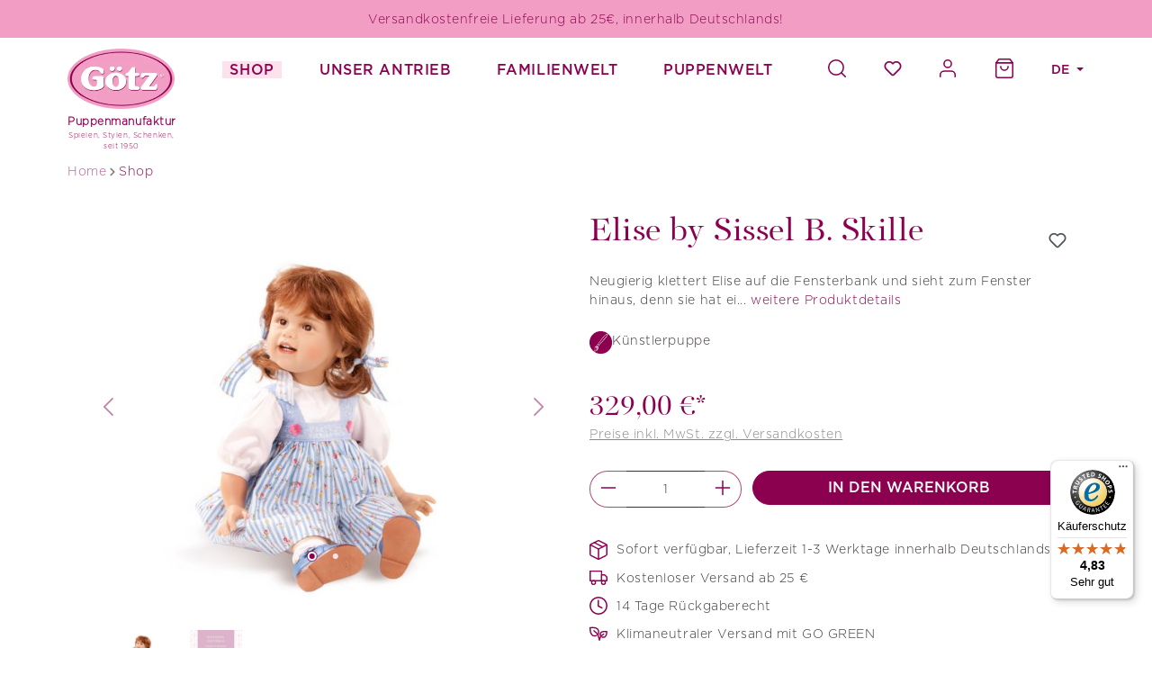

--- FILE ---
content_type: text/html; charset=UTF-8
request_url: https://www.goetz-puppen.de/elise-by-sissel-b.-skille-1421643
body_size: 31538
content:
<!DOCTYPE html>
<html lang="de-DE"
      itemscope="itemscope"
      >


        
                            
    <head>
          
                                    <meta charset="utf-8">
            
                            <meta name="viewport"
                      content="width=device-width, initial-scale=1, shrink-to-fit=no">
            
                            <meta name="author"
                      content="">
                <meta name="robots"
                      content="index,follow">
                <meta name="revisit-after"
                      content="15 days">
                <meta name="keywords"
                      content="">
                <meta name="description"
                      content="Elise by Sissel B. Skille - 
        Neugierig klettert Elise auf die Fensterbank und sieht zum Fenster hinaus, denn sie hat ein Ei...">
            
                    
                        <meta property="og:type" content="product"/>
        
                    <meta property="og:site_name" content="Goetz"/>
        
                    <meta property="og:url" content="https://www.goetz-puppen.de/elise-by-sissel-b.-skille-1421643"/>
        
                                    <meta property="og:title" content="Elise by Sissel B. Skille | Götz Puppen"/>
                    
                                    <meta property="og:description" content="Elise by Sissel B. Skille - 
        Neugierig klettert Elise auf die Fensterbank und sieht zum Fenster hinaus, denn sie hat ein Ei..."/>
                    
                                    <meta property="og:image" content="https://www.goetz-puppen.de/media/25/a4/60/1616686900/1421643.jpg?ts=1618314143"/>
                    
                                    <meta property="product:brand" content="Götz Puppen"/>
                    
                                
            <meta property="product:price:amount"
                  content="329"/>
            <meta property="product:price:currency"
                  content="EUR"/>
        
                    <meta property="product:product_link" content="https://www.goetz-puppen.de/elise-by-sissel-b.-skille-1421643"/>
        
                    <meta name="twitter:card" content="product"/>
        
                    <meta name="twitter:site" content="Goetz"/>
        
                                    <meta property="twitter:title" content="Elise by Sissel B. Skille | Götz Puppen"/>
                    
                                    <meta property="twitter:description" content="Elise by Sissel B. Skille - 
        Neugierig klettert Elise auf die Fensterbank und sieht zum Fenster hinaus, denn sie hat ein Ei..."/>
                    
                                    <meta property="twitter:image" content="https://www.goetz-puppen.de/media/25/a4/60/1616686900/1421643.jpg?ts=1618314143"/>
                        
                            <meta 
                      content="Goetz">
                <meta 
                      content="">
                <meta 
                      content="true">
                <meta 
                      content="https://www.goetz-puppen.de/media/0b/c1/41/1606321158/logo-big.png?ts=1606321158">
            
                                            <meta name="theme-color"
                      content="#fff">
                            
                                                <link rel="alternate" hreflang="x-default" href="https://www.goetz-puppen.de/elise-by-sissel-b.-skille-1421643">
                                    <link rel="alternate" hreflang="de-DE" href="https://www.goetz-puppen.de/elise-by-sissel-b.-skille-1421643">
                                    <link rel="alternate" hreflang="en-GB" href="https://www.goetz-puppen.de/en/elise-by-sissel-b.-skille-1421643">
                                    

                
                    <script type="application/ld+json">
            [{"@context":"https:\/\/schema.org\/","@type":"Product","name":"Elise by Sissel B. Skille","description":"Neugierig klettert Elise auf die Fensterbank und sieht zum Fenster hinaus, denn sie hat ein Eichh\u00f6rnchen auf dem Baum vor ihrem Fenster entdeckt. Ihre haselnussbraunen Augen sind mundgeblasen und strahlen deshalb umso sch\u00f6ner. Elise muss vorsichtig sein, damit ihr sch\u00f6nes blau-wei\u00df gestreiftes Kleid nicht verknittert. Ihre farblich passenden blauen Lederschuhe sind filigran verarbeitet und passen ebenso gut zu Elises Zopfb\u00e4ndern, die sie so gerne tr\u00e4gt.\nK\u00fcnstlerpuppen sind kein Spielzeug!\n\nweltweit limitierte Auflage von 250 St\u00fcck\n54 cm gro\u00df\nAugen: mundgeblasenes Glas\nMaterial: Vinyl\nEchtlederschuhe\n","sku":"1421643","mpn":"1421643","brand":{"@type":"Brand","name":"G\u00f6tz Puppen"},"image":["https:\/\/www.goetz-puppen.de\/media\/25\/a4\/60\/1616686900\/1421643.jpg?ts=1618314143","https:\/\/www.goetz-puppen.de\/media\/4c\/11\/32\/1679906931\/echtheitszertifikat-kuenstlerpuppen-goetz.jpg?ts=1679906944"],"offers":[{"@type":"Offer","availability":"https:\/\/schema.org\/LimitedAvailability","itemCondition":"https:\/\/schema.org\/NewCondition","priceCurrency":"EUR","priceValidUntil":"2026-01-23","url":"https:\/\/www.goetz-puppen.de\/elise-by-sissel-b.-skille-1421643","price":329.0}]},{"@context":"https:\/\/schema.org","@type":"BreadcrumbList","itemListElement":[{"@type":"ListItem","position":1,"name":"Shop","item":"https:\/\/www.goetz-puppen.de\/shop\/"}]},{"@context":"https:\/\/schema.org","@type":"Organization","url":"https:\/\/www.goetz-puppen.de\/media\/0b\/c1\/41\/1606321158\/logo-big.png"},{"@context":"https:\/\/schema.org","@type":"LocalBusiness","name":" G\u00f6tz Puppenmanufaktur","url":"https:\/\/www.goetz-puppen.de\/","telephone":"+49 9563 909-0","address":{"@type":"PostalAddress","streetAddress":" Einberger Stra\u00dfe 113","addressLocality":"R\u00f6dental","postalCode":" 96472","addressCountry":"DE"},"priceRange":"\u20ac\u20ac\u20ac","image":"https:\/\/www.goetz-puppen.de\/media\/0b\/c1\/41\/1606321158\/logo-big.png"}]
        </script>
            

          <script>
      if (window.DooFinderScriptLoaded != true) {
        window.DooFinderScriptLoaded = true;

        let styleLink = document.createElement("link");
        styleLink.href = "https://www.goetz-puppen.de/bundles/doofinder/css/doofinder.css?1758547340";
        styleLink.rel = "stylesheet";
        document.head.appendChild(styleLink);

        let script = document.createElement("script");
        script.src = "https://eu1-config.doofinder.com/2.x/4877ea94-6fb6-4b49-969c-05cfcffe0f60.js";
        script.async = true;
        document.head.appendChild(script);

        let addToCartScript = document.createElement("script");
        addToCartScript.innerHTML = `
            class DoofinderAddToCartError extends Error {
    constructor(reason, status = "") {
      const message = "Error adding an item to the cart. Reason: " + reason + ". Status code: " + status;
      super(message);
      this.name = "DoofinderAddToCartError";
    }
  }

  document.addEventListener('doofinder.cart.add', async function(event) {
    const product = event.detail;
    const statusPromise = product.statusPromise;
    let isGroupLeader = product.grouping_id && product.grouping_id === product.item_id && product.group_leader;
    if(product.modifiable || isGroupLeader){
      //It's a configurable product, redirect to the product page to let the user configure the product
      statusPromise.reject(new DoofinderAddToCartError("It's a configurable product", 200));
      location.href = product.link;
      return;
    }

    const csrfTokenInput = document.querySelector('.product-info input[name="_csrf_token"]');

    let formData = new FormData();
    let productId = product.shopware_id;

    if (null !== csrfTokenInput && '' !== csrfTokenInput.value) {
      formData.append('_csrf_token', csrfTokenInput.value);
    }

    formData.append('redirectTo', 'frontend.cart.offcanvas');
    formData.append('lineItems[id][id]', productId);
    formData.append('lineItems[id][type]', 'product');
    formData.append('lineItems[id][referencedId]', productId);
    formData.append('lineItems[id][quantity]', 1);
    formData.append('lineItems[id][stackable]', 1);
    formData.append('lineItems[id][removable]', 1);

    let addItemUrl = '/checkout/line-item/add';

    instances = window.PluginManager.getPluginInstances("OffCanvasCart")
    if (instances.length > 0 && instances.some(i => typeof i.openOffCanvas === 'function')) {
      instances.forEach(i => typeof i.openOffCanvas === 'function' && i.openOffCanvas(addItemUrl, formData, () => {
        statusPromise.resolve("The item has been successfully added to the cart.");
      }))
    } else {
      let accessKey = 'SWSCEFBEIQR79E1ZAXLIOL8P6G';

      let headers = {
        'Accept': 'application/json',
        'Content-Type': 'application/json',
        'sw-access-key': accessKey,
      };
      let contextResult = await fetch("/store-api/context",
        {
          method: "GET",
          headers: headers
        }
      ).catch(error =>
        statusPromise.reject(new DoofinderAddToCartError("Couldn't fetch context", 200))
      );
      let context = await contextResult.json();
      let token = context.token;

      headers = {
        'sw-access-key': accessKey,
        'sw-context-token': token
      };
      let cartResult = await fetch(addItemUrl,
        {
          method: "POST",
          headers: headers,
          body: formData
        }
      ).catch(error =>
        statusPromise.reject(new DoofinderAddToCartError("Couldn't add line item to cart", 200))
      );
      let cart = await cartResult.json();
      statusPromise.resolve("The item has been successfully added to the cart.");
    }
  });


        `;
        document.head.appendChild(addToCartScript);

        let currency = 'EUR';
        (function(w, k) {w[k] = window[k] || function () { (window[k].q = window[k].q || []).push(arguments) }})(window, "doofinderApp");
        if (currency !== '') {
          doofinderApp("config", "currency", currency);
        }
      }
    </script>
  
                                <link rel="shortcut icon"
                  href="https://www.goetz-puppen.de/media/a5/4b/c7/1655996267/playstore.png?ts=1655996267">
        
    
                                <link rel="apple-touch-icon"
                  href="https://www.goetz-puppen.de/media/a5/4b/c7/1655996267/playstore.png?ts=1655996267">
                    
        <link rel="canonical" href="https://www.goetz-puppen.de/elise-by-sissel-b.-skille-1421643">
                    <title>Elise by Sissel B. Skille | Götz Puppen</title>
    
                                                                                    <link rel="stylesheet"
                      href="https://www.goetz-puppen.de/theme/bc716010a1ecc1216891a4807c046c75/css/all.css?1769098251">
                                    

            
        
        <style data-plugin="zenitPlatformSalesCountdownBar">
            
            

        </style>

    


    
            <link rel="stylesheet" href="https://www.goetz-puppen.de/bundles/moorlfoundation/storefront/css/animate.css?1767955155">
    
    
            <script type="application/javascript">window.moorlAnimationZIndex = "9000";</script>
    
            <style>
            :root {
                --moorl-advanced-search-width: 600px;
            }
        </style>
    

        
            
    <style>
        .lazyload, .lazyloading { background: url('data:image/svg+xml,%3Csvg%20xmlns%3D%22http%3A%2F%2Fwww.w3.org%2F2000%2Fsvg%22%20xml%3Aspace%3D%22preserve%22%20width%3D%2240%22%20height%3D%2240%22%20viewBox%3D%220%200%2040%2040%22%3E%3Cpath%20opacity%3D%22.2%22%20d%3D%22M20.201%205.169c-8.254%200-14.946%206.692-14.946%2014.946%200%208.255%206.692%2014.946%2014.946%2014.946s14.946-6.691%2014.946-14.946c-.001-8.254-6.692-14.946-14.946-14.946zm0%2026.58c-6.425%200-11.634-5.208-11.634-11.634%200-6.425%205.209-11.634%2011.634-11.634%206.425%200%2011.633%205.209%2011.633%2011.634%200%206.426-5.208%2011.634-11.633%2011.634z%22%2F%3E%3Cpath%20fill%3D%22%23000000%22%20d%3D%22m26.013%2010.047%201.654-2.866c-2.198-1.272-4.743-2.012-7.466-2.012v3.312c2.119%200%204.1.576%205.812%201.566z%22%3E%3CanimateTransform%20attributeType%3D%22xml%22%20attributeName%3D%22transform%22%20type%3D%22rotate%22%20from%3D%220%2020%2020%22%20to%3D%22360%2020%2020%22%20dur%3D%220.5s%22%20repeatCount%3D%22indefinite%22%2F%3E%3C%2Fpath%3E%3C%2Fsvg%3E') no-repeat center; }
    </style>
                        
    <script>
        window.features = {"V6_5_0_0":true,"v6.5.0.0":true,"V6_6_0_0":true,"v6.6.0.0":true,"V6_7_0_0":false,"v6.7.0.0":false,"ADDRESS_SELECTION_REWORK":false,"address.selection.rework":false,"DISABLE_VUE_COMPAT":false,"disable.vue.compat":false,"ACCESSIBILITY_TWEAKS":false,"accessibility.tweaks":false,"ADMIN_VITE":false,"admin.vite":false,"TELEMETRY_METRICS":false,"telemetry.metrics":false,"PERFORMANCE_TWEAKS":false,"performance.tweaks":false,"CACHE_REWORK":false,"cache.rework":false,"PAYPAL_SETTINGS_TWEAKS":false,"paypal.settings.tweaks":false,"FEATURE_SWAGCMSEXTENSIONS_1":true,"feature.swagcmsextensions.1":true,"FEATURE_SWAGCMSEXTENSIONS_2":true,"feature.swagcmsextensions.2":true,"FEATURE_SWAGCMSEXTENSIONS_8":true,"feature.swagcmsextensions.8":true,"FEATURE_SWAGCMSEXTENSIONS_63":true,"feature.swagcmsextensions.63":true};
    </script>
        

    
    <script>
        window.lazyLoadingExpand = 50;
    </script>

                        <!-- WbmTagManagerAnalytics Head Snippet Start -->
                                          
        

          <script>
      if (window.DooFinderScriptLoaded != true) {
        window.DooFinderScriptLoaded = true;

        let styleLink = document.createElement("link");
        styleLink.href = "https://www.goetz-puppen.de/bundles/doofinder/css/doofinder.css?1758547340";
        styleLink.rel = "stylesheet";
        document.head.appendChild(styleLink);

        let script = document.createElement("script");
        script.src = "https://eu1-config.doofinder.com/2.x/4877ea94-6fb6-4b49-969c-05cfcffe0f60.js";
        script.async = true;
        document.head.appendChild(script);

        let addToCartScript = document.createElement("script");
        addToCartScript.innerHTML = `
            class DoofinderAddToCartError extends Error {
    constructor(reason, status = "") {
      const message = "Error adding an item to the cart. Reason: " + reason + ". Status code: " + status;
      super(message);
      this.name = "DoofinderAddToCartError";
    }
  }

  document.addEventListener('doofinder.cart.add', async function(event) {
    const product = event.detail;
    const statusPromise = product.statusPromise;
    let isGroupLeader = product.grouping_id && product.grouping_id === product.item_id && product.group_leader;
    if(product.modifiable || isGroupLeader){
      //It's a configurable product, redirect to the product page to let the user configure the product
      statusPromise.reject(new DoofinderAddToCartError("It's a configurable product", 200));
      location.href = product.link;
      return;
    }

    const csrfTokenInput = document.querySelector('.product-info input[name="_csrf_token"]');

    let formData = new FormData();
    let productId = product.shopware_id;

    if (null !== csrfTokenInput && '' !== csrfTokenInput.value) {
      formData.append('_csrf_token', csrfTokenInput.value);
    }

    formData.append('redirectTo', 'frontend.cart.offcanvas');
    formData.append('lineItems[id][id]', productId);
    formData.append('lineItems[id][type]', 'product');
    formData.append('lineItems[id][referencedId]', productId);
    formData.append('lineItems[id][quantity]', 1);
    formData.append('lineItems[id][stackable]', 1);
    formData.append('lineItems[id][removable]', 1);

    let addItemUrl = '/checkout/line-item/add';

    instances = window.PluginManager.getPluginInstances("OffCanvasCart")
    if (instances.length > 0 && instances.some(i => typeof i.openOffCanvas === 'function')) {
      instances.forEach(i => typeof i.openOffCanvas === 'function' && i.openOffCanvas(addItemUrl, formData, () => {
        statusPromise.resolve("The item has been successfully added to the cart.");
      }))
    } else {
      let accessKey = 'SWSCEFBEIQR79E1ZAXLIOL8P6G';

      let headers = {
        'Accept': 'application/json',
        'Content-Type': 'application/json',
        'sw-access-key': accessKey,
      };
      let contextResult = await fetch("/store-api/context",
        {
          method: "GET",
          headers: headers
        }
      ).catch(error =>
        statusPromise.reject(new DoofinderAddToCartError("Couldn't fetch context", 200))
      );
      let context = await contextResult.json();
      let token = context.token;

      headers = {
        'sw-access-key': accessKey,
        'sw-context-token': token
      };
      let cartResult = await fetch(addItemUrl,
        {
          method: "POST",
          headers: headers,
          body: formData
        }
      ).catch(error =>
        statusPromise.reject(new DoofinderAddToCartError("Couldn't add line item to cart", 200))
      );
      let cart = await cartResult.json();
      statusPromise.resolve("The item has been successfully added to the cart.");
    }
  });


        `;
        document.head.appendChild(addToCartScript);

        let currency = 'EUR';
        (function(w, k) {w[k] = window[k] || function () { (window[k].q = window[k].q || []).push(arguments) }})(window, "doofinderApp");
        if (currency !== '') {
          doofinderApp("config", "currency", currency);
        }
      }
    </script>
          
            <script>
            window.lastSeenProductId = 'f8dcb34335da4d1ab7fee84b5f2630fa';
            window.lastSeenProductAddRoute = '/lastseen-product/add';
        </script>
    


    

            <script id="wbmTagMangerDefine" type="text/javascript">
            let gtmIsTrackingProductClicks = Boolean(1),
                gtmIsTrackingAddToWishlistClicks = Boolean(),
                gtmContainerId = 'GTM-M84N4GL',
                hasSWConsentSupport = Boolean();
            window.wbmScriptIsSet = false;
            window.dataLayer = window.dataLayer || [];
            window.dataLayer.push({"event":"user","id":null});
        </script>

        <script id="wbmTagMangerDataLayer" type="text/javascript">
            window.dataLayer.push({ ecommerce: null });
            window.dataLayer.push({"google_tag_params":{"ecomm_prodid":1421643,"ecomm_pagetype":"product"}});

            
                

            
            let onEventDataLayer = JSON.parse('[{"event":"view_item","ecommerce":{"value":329,"items":[{"item_category":"Puppen","price":329,"item_brand":"G\u00f6tz Puppen","item_id":"1421643","item_name":"Elise by Sissel B. Skille","item_variant":""}],"currency":"EUR"}}]');
                    </script>    
                        <script id="wbmTagManger" type="text/javascript" >
                function getCookie(name) {
                    var cookieMatch = document.cookie.match(name + '=(.*?)(;|$)');
                    return cookieMatch && decodeURI(cookieMatch[1]);
                }

                let gtmCookieSet = getCookie('wbm-tagmanager-enabled');
                
                let googleTag = function(w,d,s,l,i){w[l]=w[l]||[];w[l].push({'gtm.start':new Date().getTime(),event:'gtm.js'});var f=d.getElementsByTagName(s)[0],j=d.createElement(s),dl=l!='dataLayer'?'&l='+l:'';j.async=true;j.src='https://www.googletagmanager.com/gtm.js?id='+i+dl+'';f.parentNode.insertBefore(j,f);};
                

                if (hasSWConsentSupport && gtmCookieSet === null) {
                    window.wbmGoogleTagmanagerId = gtmContainerId;
                    window.wbmScriptIsSet = false;
                    window.googleTag = googleTag;
                } else {
                    window.wbmScriptIsSet = true;
                    googleTag(window, document, 'script', 'dataLayer', gtmContainerId);
                    googleTag = null;

                    window.dataLayer = window.dataLayer || [];
                    function gtag() { dataLayer.push(arguments); }

                    if (hasSWConsentSupport) {
                        (() => {
                            const analyticsStorageEnabled = document.cookie.split(';').some((item) => item.trim().includes('google-analytics-enabled=1'));
                            const adsEnabled = document.cookie.split(';').some((item) => item.trim().includes('google-ads-enabled=1'));

                            gtag('consent', 'update', {
                                'ad_storage': adsEnabled ? 'granted' : 'denied',
                                'ad_user_data': adsEnabled ? 'granted' : 'denied',
                                'ad_personalization': adsEnabled ? 'granted' : 'denied',
                                'analytics_storage': analyticsStorageEnabled ? 'granted' : 'denied'
                            });
                        })();
                    }
                }

                
            </script><!-- WbmTagManagerAnalytics Head Snippet End -->
            

                
                            
            
                
        
                                    <script>
                window.activeNavigationId = 'adc1a142ca394610a27d9e0da874b9ab';
                window.router = {
                    'frontend.cart.offcanvas': '/checkout/offcanvas',
                    'frontend.cookie.offcanvas': '/cookie/offcanvas',
                    'frontend.checkout.finish.page': '/checkout/finish',
                    'frontend.checkout.info': '/widgets/checkout/info',
                    'frontend.menu.offcanvas': '/widgets/menu/offcanvas',
                    'frontend.cms.page': '/widgets/cms',
                    'frontend.cms.navigation.page': '/widgets/cms/navigation',
                    'frontend.account.addressbook': '/widgets/account/address-book',
                    'frontend.country.country-data': '/country/country-state-data',
                    'frontend.app-system.generate-token': '/app-system/Placeholder/generate-token',
                    };
                window.salesChannelId = '17365e7f43d9459ba05927dbd7892793';
            </script>
        

        
    <script>
        window.router['widgets.swag.cmsExtensions.quickview'] = '/swag/cms-extensions/quickview';
        window.router['widgets.swag.cmsExtensions.quickview.variant'] = '/swag/cms-extensions/quickview/variant';
    </script>

                                <script>
                
                window.breakpoints = {"xs":0,"sm":576,"md":768,"lg":992,"xl":1200,"xxl":1400};
            </script>
        
                                    <script>
                    window.customerLoggedInState = 0;

                    window.wishlistEnabled = 1;
                </script>
                    
                                    
    
                            <script>
                window.themeAssetsPublicPath = 'https://www.goetz-puppen.de/theme/c6829c1ee6ab47109b1614c40184e6d9/assets/';
            </script>
        
                        
    <script>
        window.validationMessages = {"required":"Die Eingabe darf nicht leer sein.","email":"Ung\u00fcltige E-Mail-Adresse. Die E-Mail ben\u00f6tigt das Format \"nutzer@beispiel.de\".","confirmation":"Ihre Eingaben sind nicht identisch.","minLength":"Die Eingabe ist zu kurz."};
    </script>
        
        
                                                        <script>
                        window.themeJsPublicPath = 'https://www.goetz-puppen.de/theme/bc716010a1ecc1216891a4807c046c75/js/';
                    </script>
                                            <script type="text/javascript" src="https://www.goetz-puppen.de/theme/bc716010a1ecc1216891a4807c046c75/js/storefront/storefront.js?1769098251" defer></script>
                                            <script type="text/javascript" src="https://www.goetz-puppen.de/theme/bc716010a1ecc1216891a4807c046c75/js/kilb-shopware-product-designer/kilb-shopware-product-designer.js?1769098251" defer></script>
                                            <script type="text/javascript" src="https://www.goetz-puppen.de/theme/bc716010a1ecc1216891a4807c046c75/js/swag-amazon-pay/swag-amazon-pay.js?1769098251" defer></script>
                                            <script type="text/javascript" src="https://www.goetz-puppen.de/theme/bc716010a1ecc1216891a4807c046c75/js/xanten-last-seen-product/xanten-last-seen-product.js?1769098251" defer></script>
                                            <script type="text/javascript" src="https://www.goetz-puppen.de/theme/bc716010a1ecc1216891a4807c046c75/js/swag-pay-pal/swag-pay-pal.js?1769098251" defer></script>
                                            <script type="text/javascript" src="https://www.goetz-puppen.de/theme/bc716010a1ecc1216891a4807c046c75/js/dvsn-product-option/dvsn-product-option.js?1769098251" defer></script>
                                            <script type="text/javascript" src="https://www.goetz-puppen.de/theme/bc716010a1ecc1216891a4807c046c75/js/tonur-gift-wrap/tonur-gift-wrap.js?1769098251" defer></script>
                                            <script type="text/javascript" src="https://www.goetz-puppen.de/theme/bc716010a1ecc1216891a4807c046c75/js/neti-next-easy-coupon/neti-next-easy-coupon.js?1769098251" defer></script>
                                            <script type="text/javascript" src="https://www.goetz-puppen.de/theme/bc716010a1ecc1216891a4807c046c75/js/neno-marketing-essentials/neno-marketing-essentials.js?1769098251" defer></script>
                                            <script type="text/javascript" src="https://www.goetz-puppen.de/theme/bc716010a1ecc1216891a4807c046c75/js/pickware-dhl/pickware-dhl.js?1769098251" defer></script>
                                            <script type="text/javascript" src="https://www.goetz-puppen.de/theme/bc716010a1ecc1216891a4807c046c75/js/pickware-shipping-bundle/pickware-shipping-bundle.js?1769098251" defer></script>
                                            <script type="text/javascript" src="https://www.goetz-puppen.de/theme/bc716010a1ecc1216891a4807c046c75/js/neti-next-easy-coupon-designs/neti-next-easy-coupon-designs.js?1769098251" defer></script>
                                            <script type="text/javascript" src="https://www.goetz-puppen.de/theme/bc716010a1ecc1216891a4807c046c75/js/newsletter-sendinblue/newsletter-sendinblue.js?1769098251" defer></script>
                                            <script type="text/javascript" src="https://www.goetz-puppen.de/theme/bc716010a1ecc1216891a4807c046c75/js/cbax-modul-analytics/cbax-modul-analytics.js?1769098251" defer></script>
                                            <script type="text/javascript" src="https://www.goetz-puppen.de/theme/bc716010a1ecc1216891a4807c046c75/js/techd-customers-also-bought/techd-customers-also-bought.js?1769098251" defer></script>
                                            <script type="text/javascript" src="https://www.goetz-puppen.de/theme/bc716010a1ecc1216891a4807c046c75/js/weedesign-editor-media/weedesign-editor-media.js?1769098251" defer></script>
                                            <script type="text/javascript" src="https://www.goetz-puppen.de/theme/bc716010a1ecc1216891a4807c046c75/js/wbm-tag-manager-analytics/wbm-tag-manager-analytics.js?1769098251" defer></script>
                                            <script type="text/javascript" src="https://www.goetz-puppen.de/theme/bc716010a1ecc1216891a4807c046c75/js/solid-product-videos/solid-product-videos.js?1769098251" defer></script>
                                            <script type="text/javascript" src="https://www.goetz-puppen.de/theme/bc716010a1ecc1216891a4807c046c75/js/swag-cms-extensions/swag-cms-extensions.js?1769098251" defer></script>
                                            <script type="text/javascript" src="https://www.goetz-puppen.de/theme/bc716010a1ecc1216891a4807c046c75/js/zenit-platform-sales-countdown-bar/zenit-platform-sales-countdown-bar.js?1769098251" defer></script>
                                            <script type="text/javascript" src="https://www.goetz-puppen.de/theme/bc716010a1ecc1216891a4807c046c75/js/dvsn-product-subscription/dvsn-product-subscription.js?1769098251" defer></script>
                                            <script type="text/javascript" src="https://www.goetz-puppen.de/theme/bc716010a1ecc1216891a4807c046c75/js/moorl-foundation/moorl-foundation.js?1769098251" defer></script>
                                            <script type="text/javascript" src="https://www.goetz-puppen.de/theme/bc716010a1ecc1216891a4807c046c75/js/dreisc-product-returns/dreisc-product-returns.js?1769098251" defer></script>
                                            <script type="text/javascript" src="https://www.goetz-puppen.de/theme/bc716010a1ecc1216891a4807c046c75/js/techd-lazy-loading/techd-lazy-loading.js?1769098251" defer></script>
                                            <script type="text/javascript" src="https://www.goetz-puppen.de/theme/bc716010a1ecc1216891a4807c046c75/js/doo-finder/doo-finder.js?1769098251" defer></script>
                                            <script type="text/javascript" src="https://www.goetz-puppen.de/theme/bc716010a1ecc1216891a4807c046c75/js/goetz-theme/goetz-theme.js?1769098251" defer></script>
                                                        

    
    
    

    
        
        
        
        
    
        
                            

                                
    <script>
        window.mollie_javascript_use_shopware = '0'
    </script>

            <script type="text/javascript" src="https://www.goetz-puppen.de/bundles/molliepayments/mollie-payments.js?1768461456" defer></script>
    

    </head>

        
                
                    
    
        
                
                        
    
    
    
            
            <div class="nme-conversion-bar">
            <div class="nme-conversion-bar--container mobile" data-conversion-bar>
                                                    <div class="nme-conversion-bar--item">
                                                                            <div class="nme-conversion-bar--item-text">
                                                                    <p>Versandkostenfreie Lieferung ab 25€, innerhalb Deutschlands!</p>
                                                            </div>
                                                                    </div>
                                            </div>
            <div class="nme-conversion-bar--container desktop">
                                                    <div class="nme-conversion-bar--item">
                                                                            <div class="nme-conversion-bar--item-text">
                                                                    <p>Versandkostenfreie Lieferung ab 25€, innerhalb Deutschlands!</p>
                                                            </div>
                                                                    </div>
                                            </div>
        </div>
        <style>
            
            .nme-conversion-bar--container.desktop {
                display: none;
            }

            @media all and (min-width: 641px) {
                .nme-conversion-bar--container.desktop {
                    display: block;
                }
            }

            .nme-conversion-bar--container.mobile {
                display: block;
            }

            @media all and (min-width: 641px) {
                .nme-conversion-bar--container.mobile {
                    display: none;
                }
            }

            .nme-conversion-bar {
                                    background-color: #F29EC4;
                            }

            .nme-conversion-bar--item-text p,
            .nme-conversion-bar--item-text a {
                                    color: #8C0050
                            }

            .nme-conversion-bar--item-primary a {
                            }
        </style>
                    
        
                            
            
                                <body class="                
    is-ctl-product is-act-index
">

            
                
    
    
            <div id="page-top" class="skip-to-content bg-primary-subtle text-primary-emphasis overflow-hidden" tabindex="-1">
            <div class="container skip-to-content-container d-flex justify-content-center visually-hidden-focusable">
                                                                                        <a href="#content-main" class="skip-to-content-link d-inline-flex text-decoration-underline m-1 p-2 fw-bold gap-2">
                                Zum Hauptinhalt springen
                            </a>
                                            
                                                                        <a href="#header-main-search-input" class="skip-to-content-link d-inline-flex text-decoration-underline m-1 p-2 fw-bold gap-2 d-none d-sm-block">
                                Zur Suche springen
                            </a>
                                            
                                                                        <a href="#main-navigation-menu" class="skip-to-content-link d-inline-flex text-decoration-underline m-1 p-2 fw-bold gap-2 d-none d-lg-block">
                                Zur Hauptnavigation springen
                            </a>
                                                                        </div>
        </div>
        
        
            
        
    
                                    <noscript>
                <iframe src="https://www.googletagmanager.com/ns.html?id=GTM-M84N4GL"
                        height="0"
                        width="0"
                        style="display:none;visibility:hidden"
                        title="Google Tagmanager">

                </iframe>
            </noscript>
            
                <noscript class="noscript-main">
                
    <div role="alert"
         aria-live="polite"
                  class="alert alert-info alert-has-icon">
                                                                        
                                                                                                                                                                    <span class="icon icon-info" aria-hidden="true">
                                        <svg xmlns="http://www.w3.org/2000/svg" xmlns:xlink="http://www.w3.org/1999/xlink" width="24" height="24" viewBox="0 0 24 24"><defs><path d="M12 7c.5523 0 1 .4477 1 1s-.4477 1-1 1-1-.4477-1-1 .4477-1 1-1zm1 9c0 .5523-.4477 1-1 1s-1-.4477-1-1v-5c0-.5523.4477-1 1-1s1 .4477 1 1v5zm11-4c0 6.6274-5.3726 12-12 12S0 18.6274 0 12 5.3726 0 12 0s12 5.3726 12 12zM12 2C6.4772 2 2 6.4772 2 12s4.4772 10 10 10 10-4.4772 10-10S17.5228 2 12 2z" id="icons-default-info" /></defs><use xlink:href="#icons-default-info" fill="#758CA3" fill-rule="evenodd" /></svg>
                    </span>
    
                                                        
                                    
                    <div class="alert-content-container">
                                                    
                                                        <div class="alert-content">                                                    Um unseren Shop in vollem Umfang nutzen zu können, empfehlen wir Ihnen Javascript in Ihrem Browser zu aktivieren.
                                                                </div>                
                                                                </div>
            </div>
            </noscript>
        

                                    <header class="header-main">
                                <div class="container">
                                
        <div class="row g-0 align-items-start justify-content-between header-row">
                    <div class="col-2 col-md-auto header-logo-col">
                    <div class="header-logo-main text-center">
                      <a class="header-logo-main-link"
               href="/"
               title="Zur Startseite gehen">
                                        <picture class="header-logo-picture d-block m-auto">
                                                                            
                                                                            
                                                                                    <img src="https://www.goetz-puppen.de/media/0b/c1/41/1606321158/logo-big.png?ts=1606321158"
                                     alt="Zur Startseite gehen"
                                     class="img-fluid header-logo-main-img">
                                                                        </picture>
                

    <div class="logo-caption d-none d-lg-block"><strong>Puppenmanufaktur</strong><div>Spielen, Stylen, Schenken,</div><div>seit 1950</div></div>
            </a>
        

          <script>
      if (window.DooFinderScriptLoaded != true) {
        window.DooFinderScriptLoaded = true;

        let styleLink = document.createElement("link");
        styleLink.href = "https://www.goetz-puppen.de/bundles/doofinder/css/doofinder.css?1758547340";
        styleLink.rel = "stylesheet";
        document.head.appendChild(styleLink);

        let script = document.createElement("script");
        script.src = "https://eu1-config.doofinder.com/2.x/4877ea94-6fb6-4b49-969c-05cfcffe0f60.js";
        script.async = true;
        document.head.appendChild(script);

        let addToCartScript = document.createElement("script");
        addToCartScript.innerHTML = `
            class DoofinderAddToCartError extends Error {
    constructor(reason, status = "") {
      const message = "Error adding an item to the cart. Reason: " + reason + ". Status code: " + status;
      super(message);
      this.name = "DoofinderAddToCartError";
    }
  }

  document.addEventListener('doofinder.cart.add', async function(event) {
    const product = event.detail;
    const statusPromise = product.statusPromise;
    let isGroupLeader = product.grouping_id && product.grouping_id === product.item_id && product.group_leader;
    if(product.modifiable || isGroupLeader){
      //It's a configurable product, redirect to the product page to let the user configure the product
      statusPromise.reject(new DoofinderAddToCartError("It's a configurable product", 200));
      location.href = product.link;
      return;
    }

    const csrfTokenInput = document.querySelector('.product-info input[name="_csrf_token"]');

    let formData = new FormData();
    let productId = product.shopware_id;

    if (null !== csrfTokenInput && '' !== csrfTokenInput.value) {
      formData.append('_csrf_token', csrfTokenInput.value);
    }

    formData.append('redirectTo', 'frontend.cart.offcanvas');
    formData.append('lineItems[id][id]', productId);
    formData.append('lineItems[id][type]', 'product');
    formData.append('lineItems[id][referencedId]', productId);
    formData.append('lineItems[id][quantity]', 1);
    formData.append('lineItems[id][stackable]', 1);
    formData.append('lineItems[id][removable]', 1);

    let addItemUrl = '/checkout/line-item/add';

    instances = window.PluginManager.getPluginInstances("OffCanvasCart")
    if (instances.length > 0 && instances.some(i => typeof i.openOffCanvas === 'function')) {
      instances.forEach(i => typeof i.openOffCanvas === 'function' && i.openOffCanvas(addItemUrl, formData, () => {
        statusPromise.resolve("The item has been successfully added to the cart.");
      }))
    } else {
      let accessKey = 'SWSCEFBEIQR79E1ZAXLIOL8P6G';

      let headers = {
        'Accept': 'application/json',
        'Content-Type': 'application/json',
        'sw-access-key': accessKey,
      };
      let contextResult = await fetch("/store-api/context",
        {
          method: "GET",
          headers: headers
        }
      ).catch(error =>
        statusPromise.reject(new DoofinderAddToCartError("Couldn't fetch context", 200))
      );
      let context = await contextResult.json();
      let token = context.token;

      headers = {
        'sw-access-key': accessKey,
        'sw-context-token': token
      };
      let cartResult = await fetch(addItemUrl,
        {
          method: "POST",
          headers: headers,
          body: formData
        }
      ).catch(error =>
        statusPromise.reject(new DoofinderAddToCartError("Couldn't add line item to cart", 200))
      );
      let cart = await cartResult.json();
      statusPromise.resolve("The item has been successfully added to the cart.");
    }
  });


        `;
        document.head.appendChild(addToCartScript);

        let currency = 'EUR';
        (function(w, k) {w[k] = window[k] || function () { (window[k].q = window[k].q || []).push(arguments) }})(window, "doofinderApp");
        if (currency !== '') {
          doofinderApp("config", "currency", currency);
        }
      }
    </script>
      </div>
            </div>
        
                    <div class="col-12 order-last order-sm-2 col-sm-auto col-xl-7 header-search-col">
                                    <div class="nav-main">
                            
    <div class="main-navigation"
         id="mainNavigation"
         data-flyout-menu="true">
                    <div class="container">
                                    <nav class="nav main-navigation-menu"
                        id="main-navigation-menu"
                        aria-label="Hauptnavigation"
                        itemscope="itemscope"
                        >
                        
                                                                            
                                                    
                                                                                            
                                                                                                                                                                                                                                        
                                        <a class="nav-link main-navigation-link nav-item-adc1a142ca394610a27d9e0da874b9ab active"
                                           href="https://www.goetz-puppen.de/shop/"
                                           
                                           data-flyout-menu-trigger="adc1a142ca394610a27d9e0da874b9ab"                                                                                      title="Shop">
                                            <div class="main-navigation-link-text">
                                                <span >Shop</span>
                                            </div>
                                        </a>
                                                                                                                                                                                                        
                                                                                                                                                    
                                        <a class="nav-link main-navigation-link nav-item-9b3edd0143b34a0389f54542578f5dd9 "
                                           href="https://www.goetz-puppen.de/unser-antrieb/"
                                           
                                           data-flyout-menu-trigger="9b3edd0143b34a0389f54542578f5dd9"                                                                                      title="Unser Antrieb">
                                            <div class="main-navigation-link-text">
                                                <span >Unser Antrieb</span>
                                            </div>
                                        </a>
                                                                                                                                                                                                        
                                                                                                                                                    
                                        <a class="nav-link main-navigation-link nav-item-1acd0cff5d554b5389acdd549040024f "
                                           href="https://www.goetz-puppen.de/familienwelt/"
                                           
                                           data-flyout-menu-trigger="1acd0cff5d554b5389acdd549040024f"                                                                                      title="Familienwelt">
                                            <div class="main-navigation-link-text">
                                                <span >Familienwelt</span>
                                            </div>
                                        </a>
                                                                                                                                                                                                        
                                                                                                                                                    
                                        <a class="nav-link main-navigation-link nav-item-943b6654a6ee47538da7fcf26ac881b7 "
                                           href="https://www.goetz-puppen.de/puppenwelt/"
                                           
                                           data-flyout-menu-trigger="943b6654a6ee47538da7fcf26ac881b7"                                                                                      title="Puppenwelt">
                                            <div class="main-navigation-link-text">
                                                <span >Puppenwelt</span>
                                            </div>
                                        </a>
                                                                                                                                                                                    </nav>
                
                                                                                                                                                                                                                                                                                                                                                                                                                                                                        
                                                                        <div class="navigation-flyouts">
                                                                                                                                                                                                        <div class="navigation-flyout"
                                                     data-flyout-menu-id="adc1a142ca394610a27d9e0da874b9ab">
                                                    <div class="container">
                                                                                                                            
    
            <div class="row navigation-flyout-content">
                            <div class="col">
                    <div class="navigation-flyout-categories">
                                                        
                    
    
    <div class="row navigation-flyout-categories is-level-0">
                                            
                            <div class="col-3 navigation-flyout-col">
                                                                        <a class="nav-item nav-link navigation-flyout-link is-level-0"
                               href="https://www.goetz-puppen.de/shop/puppen/"
                               
                                                              title="Puppen">
                                <span >Puppen</span>
                            </a>
                                            
                                                                            
        
    
    <div class="navigation-flyout-categories is-level-1">
                                            
                            <div class="navigation-flyout-col">
                                                                        <a class="nav-item nav-link navigation-flyout-link is-level-1"
                               href="https://www.goetz-puppen.de/shop/puppen/babies/"
                               
                                                              title="Babies">
                                <span >Babies</span>
                            </a>
                                            
                                                                            
        
    
    <div class="navigation-flyout-categories is-level-2">
            </div>
                                                            </div>
                                                        
                            <div class="navigation-flyout-col">
                                                                        <a class="nav-item nav-link navigation-flyout-link is-level-1"
                               href="https://www.goetz-puppen.de/shop/puppen/girls/"
                               
                                                              title="Girls">
                                <span >Girls</span>
                            </a>
                                            
                                                                            
        
    
    <div class="navigation-flyout-categories is-level-2">
            </div>
                                                            </div>
                                                        
                            <div class="navigation-flyout-col">
                                                                        <a class="nav-item nav-link navigation-flyout-link is-level-1"
                               href="https://www.goetz-puppen.de/shop/puppen/geschenksets/"
                               
                                                              title="Geschenksets">
                                <span >Geschenksets</span>
                            </a>
                                            
                                                                            
        
    
    <div class="navigation-flyout-categories is-level-2">
            </div>
                                                            </div>
                                                        
                            <div class="navigation-flyout-col">
                                                                        <a class="nav-item nav-link navigation-flyout-link is-level-1"
                               href="https://www.goetz-puppen.de/shop/puppen/boys/"
                               
                                                              title="Boys">
                                <span >Boys</span>
                            </a>
                                            
                                                                            
        
    
    <div class="navigation-flyout-categories is-level-2">
            </div>
                                                            </div>
                                                        
                            <div class="navigation-flyout-col">
                                                                        <a class="nav-item nav-link navigation-flyout-link is-level-1"
                               href="https://www.goetz-puppen.de/shop/puppen/badebabies/"
                               
                                                              title="Badebabies">
                                <span >Badebabies</span>
                            </a>
                                            
                                                                            
        
    
    <div class="navigation-flyout-categories is-level-2">
            </div>
                                                            </div>
                                                        
                            <div class="navigation-flyout-col">
                                                                        <a class="nav-item nav-link navigation-flyout-link is-level-1"
                               href="https://www.goetz-puppen.de/shop/puppen/frisierkopf/"
                               
                                                              title="Frisierkopf">
                                <span >Frisierkopf</span>
                            </a>
                                            
                                                                            
        
    
    <div class="navigation-flyout-categories is-level-2">
            </div>
                                                            </div>
                                                        
                            <div class="navigation-flyout-col">
                                                                        <a class="nav-item nav-link navigation-flyout-link is-level-1"
                               href="https://www.goetz-puppen.de/shop/puppen/sandmann/"
                               
                                                              title="Sandmann">
                                <span >Sandmann</span>
                            </a>
                                            
                                                                            
        
    
    <div class="navigation-flyout-categories is-level-2">
            </div>
                                                            </div>
                                                        
                            <div class="navigation-flyout-col">
                                                                        <a class="nav-item nav-link navigation-flyout-link is-level-1"
                               href="https://www.goetz-puppen.de/shop/puppen/organic/"
                               
                                                              title="Organic">
                                <span >Organic</span>
                            </a>
                                            
                                                                            
        
    
    <div class="navigation-flyout-categories is-level-2">
            </div>
                                                            </div>
                        </div>
                                                            </div>
                                                        
                            <div class="col-3 navigation-flyout-col">
                                                                        <a class="nav-item nav-link navigation-flyout-link is-level-0"
                               href="https://www.goetz-puppen.de/shop/puppenmode/"
                               
                                                              title="Puppenmode">
                                <span >Puppenmode</span>
                            </a>
                                            
                                                                            
        
    
    <div class="navigation-flyout-categories is-level-1">
                                            
                            <div class="navigation-flyout-col">
                                                                        <a class="nav-item nav-link navigation-flyout-link is-level-1"
                               href="https://www.goetz-puppen.de/shop/puppenmode/babies/"
                               
                                                              title="Babies">
                                <span >Babies</span>
                            </a>
                                            
                                                                            
        
    
    <div class="navigation-flyout-categories is-level-2">
            </div>
                                                            </div>
                                                        
                            <div class="navigation-flyout-col">
                                                                        <a class="nav-item nav-link navigation-flyout-link is-level-1"
                               href="https://www.goetz-puppen.de/shop/puppenmode/girls/"
                               
                                                              title="Girls">
                                <span >Girls</span>
                            </a>
                                            
                                                                            
        
    
    <div class="navigation-flyout-categories is-level-2">
            </div>
                                                            </div>
                                                        
                            <div class="navigation-flyout-col">
                                                                        <a class="nav-item nav-link navigation-flyout-link is-level-1"
                               href="https://www.goetz-puppen.de/shop/puppenmode/boys/"
                               
                                                              title="Boys">
                                <span >Boys</span>
                            </a>
                                            
                                                                            
        
    
    <div class="navigation-flyout-categories is-level-2">
            </div>
                                                            </div>
                                                        
                            <div class="navigation-flyout-col">
                                                                        <a class="nav-item nav-link navigation-flyout-link is-level-1"
                               href="https://www.goetz-puppen.de/shop/puppenmode/schuhwerk/"
                               
                                                              title="Schuhwerk">
                                <span >Schuhwerk</span>
                            </a>
                                            
                                                                            
        
    
    <div class="navigation-flyout-categories is-level-2">
            </div>
                                                            </div>
                                                        
                            <div class="navigation-flyout-col">
                                                                        <a class="nav-item nav-link navigation-flyout-link is-level-1"
                               href="https://www.goetz-puppen.de/shop/puppenmode/herbst-winter/"
                               
                                                              title="Herbst / Winter">
                                <span >Herbst / Winter</span>
                            </a>
                                            
                                                                            
        
    
    <div class="navigation-flyout-categories is-level-2">
            </div>
                                                            </div>
                                                        
                            <div class="navigation-flyout-col">
                                                                        <a class="nav-item nav-link navigation-flyout-link is-level-1"
                               href="https://www.goetz-puppen.de/shop/puppenmode/fruehling-sommer/"
                               
                                                              title="Frühling / Sommer">
                                <span >Frühling / Sommer</span>
                            </a>
                                            
                                                                            
        
    
    <div class="navigation-flyout-categories is-level-2">
            </div>
                                                            </div>
                                                        
                            <div class="navigation-flyout-col">
                                                                        <a class="nav-item nav-link navigation-flyout-link is-level-1"
                               href="https://www.goetz-puppen.de/shop/puppenmode/shop-the-look/"
                               
                                                              title="Shop the Look">
                                <span >Shop the Look</span>
                            </a>
                                            
                                                                            
        
    
    <div class="navigation-flyout-categories is-level-2">
            </div>
                                                            </div>
                                                        
                            <div class="navigation-flyout-col">
                                                                        <a class="nav-item nav-link navigation-flyout-link is-level-1"
                               href="https://www.goetz-puppen.de/shop/puppenmode/organic/"
                               
                                                              title="Organic">
                                <span >Organic</span>
                            </a>
                                            
                                                                            
        
    
    <div class="navigation-flyout-categories is-level-2">
            </div>
                                                            </div>
                        </div>
                                                            </div>
                                                        
                            <div class="col-3 navigation-flyout-col">
                                                                        <a class="nav-item nav-link navigation-flyout-link is-level-0"
                               href="https://www.goetz-puppen.de/shop/puppenwelten/"
                               
                                                              title="Puppenwelten">
                                <span >Puppenwelten</span>
                            </a>
                                            
                                                                            
        
    
    <div class="navigation-flyout-categories is-level-1">
                                            
                            <div class="navigation-flyout-col">
                                                                        <a class="nav-item nav-link navigation-flyout-link is-level-1"
                               href="https://www.goetz-puppen.de/shop/puppenwelten/weihnachten-winter/"
                               
                                                              title="Weihnachten &amp; Winter">
                                <span >Weihnachten &amp; Winter</span>
                            </a>
                                            
                                                                            
        
    
    <div class="navigation-flyout-categories is-level-2">
            </div>
                                                            </div>
                                                        
                            <div class="navigation-flyout-col">
                                                                        <a class="nav-item nav-link navigation-flyout-link is-level-1"
                               href="https://www.goetz-puppen.de/shop/puppenwelten/ballett/"
                               
                                                              title="Ballett">
                                <span >Ballett</span>
                            </a>
                                            
                                                                            
        
    
    <div class="navigation-flyout-categories is-level-2">
            </div>
                                                            </div>
                                                        
                            <div class="navigation-flyout-col">
                                                                        <a class="nav-item nav-link navigation-flyout-link is-level-1"
                               href="https://www.goetz-puppen.de/shop/puppenwelten/badespass/"
                               
                                                              title="Badespass">
                                <span >Badespass</span>
                            </a>
                                            
                                                                            
        
    
    <div class="navigation-flyout-categories is-level-2">
            </div>
                                                            </div>
                                                        
                            <div class="navigation-flyout-col">
                                                                        <a class="nav-item nav-link navigation-flyout-link is-level-1"
                               href="https://www.goetz-puppen.de/shop/puppenwelten/beauty-salon/"
                               
                                                              title="Beauty salon">
                                <span >Beauty salon</span>
                            </a>
                                            
                                                                            
        
    
    <div class="navigation-flyout-categories is-level-2">
            </div>
                                                            </div>
                                                        
                            <div class="navigation-flyout-col">
                                                                        <a class="nav-item nav-link navigation-flyout-link is-level-1"
                               href="https://www.goetz-puppen.de/shop/puppenwelten/reiten/"
                               
                                                              title="Reiten">
                                <span >Reiten</span>
                            </a>
                                            
                                                                            
        
    
    <div class="navigation-flyout-categories is-level-2">
            </div>
                                                            </div>
                                                        
                            <div class="navigation-flyout-col">
                                                                        <a class="nav-item nav-link navigation-flyout-link is-level-1"
                               href="https://www.goetz-puppen.de/shop/puppenwelten/reise-outdoor/"
                               
                                                              title="Reise &amp; Outdoor">
                                <span >Reise &amp; Outdoor</span>
                            </a>
                                            
                                                                            
        
    
    <div class="navigation-flyout-categories is-level-2">
            </div>
                                                            </div>
                                                        
                            <div class="navigation-flyout-col">
                                                                        <a class="nav-item nav-link navigation-flyout-link is-level-1"
                               href="https://www.goetz-puppen.de/shop/puppenwelten/waesche-basics/"
                               
                                                              title="Wäsche &amp; Basics">
                                <span >Wäsche &amp; Basics</span>
                            </a>
                                            
                                                                            
        
    
    <div class="navigation-flyout-categories is-level-2">
            </div>
                                                            </div>
                                                        
                            <div class="navigation-flyout-col">
                                                                        <a class="nav-item nav-link navigation-flyout-link is-level-1"
                               href="https://www.goetz-puppen.de/shop/puppenwelten/zauberwelt/"
                               
                                                              title="Zauberwelt">
                                <span >Zauberwelt</span>
                            </a>
                                            
                                                                            
        
    
    <div class="navigation-flyout-categories is-level-2">
            </div>
                                                            </div>
                                                        
                            <div class="navigation-flyout-col">
                                                                        <a class="nav-item nav-link navigation-flyout-link is-level-1"
                               href="https://www.goetz-puppen.de/shop/puppenwelten/genderneutral/"
                               
                                                              title="Genderneutral">
                                <span >Genderneutral</span>
                            </a>
                                            
                                                                            
        
    
    <div class="navigation-flyout-categories is-level-2">
            </div>
                                                            </div>
                        </div>
                                                            </div>
                                                        
                            <div class="col-3 navigation-flyout-col">
                                                                        <a class="nav-item nav-link navigation-flyout-link is-level-0"
                               href="https://www.goetz-puppen.de/shop/puppenzubehoer/"
                               
                                                              title="Puppenzubehör">
                                <span >Puppenzubehör</span>
                            </a>
                                            
                                                                            
        
    
    <div class="navigation-flyout-categories is-level-1">
                                            
                            <div class="navigation-flyout-col">
                                                                        <a class="nav-item nav-link navigation-flyout-link is-level-1"
                               href="https://www.goetz-puppen.de/shop/puppenzubehoer/accessoires/"
                               
                                                              title="Accessoires">
                                <span >Accessoires</span>
                            </a>
                                            
                                                                            
        
    
    <div class="navigation-flyout-categories is-level-2">
            </div>
                                                            </div>
                                                        
                            <div class="navigation-flyout-col">
                                                                        <a class="nav-item nav-link navigation-flyout-link is-level-1"
                               href="https://www.goetz-puppen.de/shop/puppenzubehoer/puppentragen/"
                               
                                                              title="Puppentragen">
                                <span >Puppentragen</span>
                            </a>
                                            
                                                                            
        
    
    <div class="navigation-flyout-categories is-level-2">
            </div>
                                                            </div>
                                                        
                            <div class="navigation-flyout-col">
                                                                        <a class="nav-item nav-link navigation-flyout-link is-level-1"
                               href="https://www.goetz-puppen.de/shop/puppenzubehoer/helme-sitze/"
                               
                                                              title="Helme &amp; Sitze">
                                <span >Helme &amp; Sitze</span>
                            </a>
                                            
                                                                            
        
    
    <div class="navigation-flyout-categories is-level-2">
            </div>
                                                            </div>
                                                        
                            <div class="navigation-flyout-col">
                                                                        <a class="nav-item nav-link navigation-flyout-link is-level-1"
                               href="https://www.goetz-puppen.de/shop/puppenzubehoer/puppenwagen/"
                               
                                                              title="Puppenwagen">
                                <span >Puppenwagen</span>
                            </a>
                                            
                                                                            
        
    
    <div class="navigation-flyout-categories is-level-2">
            </div>
                                                            </div>
                                                        
                            <div class="navigation-flyout-col">
                                                                        <a class="nav-item nav-link navigation-flyout-link is-level-1"
                               href="https://www.goetz-puppen.de/shop/puppenzubehoer/puppenmoebel/"
                               
                                                              title="Puppenmöbel">
                                <span >Puppenmöbel</span>
                            </a>
                                            
                                                                            
        
    
    <div class="navigation-flyout-categories is-level-2">
            </div>
                                                            </div>
                        </div>
                                                            </div>
                                                        
                            <div class="col-3 navigation-flyout-col">
                                                                        <a class="nav-item nav-link navigation-flyout-link is-level-0"
                               href="https://www.goetz-puppen.de/shop/geschenke/"
                               
                                                              title="Geschenke">
                                <span >Geschenke</span>
                            </a>
                                            
                                                                            
        
    
    <div class="navigation-flyout-categories is-level-1">
                                            
                            <div class="navigation-flyout-col">
                                                                        <a class="nav-item nav-link navigation-flyout-link is-level-1"
                               href="https://www.goetz-puppen.de/shop/geschenke/geschenkboxen/"
                               
                                                              title="Geschenkboxen">
                                <span >Geschenkboxen</span>
                            </a>
                                            
                                                                            
        
    
    <div class="navigation-flyout-categories is-level-2">
            </div>
                                                            </div>
                                                        
                            <div class="navigation-flyout-col">
                                                                        <a class="nav-item nav-link navigation-flyout-link is-level-1"
                               href="https://www.goetz-puppen.de/shop/geschenke/unter-10-euro/"
                               
                                                              title="Unter 10 Euro ">
                                <span >Unter 10 Euro </span>
                            </a>
                                            
                                                                            
        
    
    <div class="navigation-flyout-categories is-level-2">
            </div>
                                                            </div>
                                                        
                            <div class="navigation-flyout-col">
                                                                        <a class="nav-item nav-link navigation-flyout-link is-level-1"
                               href="https://www.goetz-puppen.de/shop/geschenke/unter-25-euro/"
                               
                                                              title="Unter 25 Euro">
                                <span >Unter 25 Euro</span>
                            </a>
                                            
                                                                            
        
    
    <div class="navigation-flyout-categories is-level-2">
            </div>
                                                            </div>
                                                        
                            <div class="navigation-flyout-col">
                                                                        <a class="nav-item nav-link navigation-flyout-link is-level-1"
                               href="https://www.goetz-puppen.de/shop/geschenke/unter-50-euro/"
                               
                                                              title="Unter 50 Euro">
                                <span >Unter 50 Euro</span>
                            </a>
                                            
                                                                            
        
    
    <div class="navigation-flyout-categories is-level-2">
            </div>
                                                            </div>
                                                        
                            <div class="navigation-flyout-col">
                                                                        <a class="nav-item nav-link navigation-flyout-link is-level-1"
                               href="https://www.goetz-puppen.de/shop/geschenke/unter-100-euro/"
                               
                                                              title="Unter 100 Euro">
                                <span >Unter 100 Euro</span>
                            </a>
                                            
                                                                            
        
    
    <div class="navigation-flyout-categories is-level-2">
            </div>
                                                            </div>
                        </div>
                                                            </div>
                        </div>
                                            </div>
                </div>
            
                                                </div>
                                                                                                                </div>
                                                </div>
                                                                                                                                                                                                                                                            <div class="navigation-flyout"
                                                     data-flyout-menu-id="9b3edd0143b34a0389f54542578f5dd9">
                                                    <div class="container">
                                                                                                                            
    
            <div class="row navigation-flyout-content">
                            <div class="col">
                    <div class="navigation-flyout-categories">
                                                        
                    
    
    <div class="row navigation-flyout-categories is-level-0">
                                            
                            <div class="col-3 navigation-flyout-col">
                                                                        <a class="nav-item nav-link navigation-flyout-link is-level-0"
                               href="https://www.goetz-puppen.de/unser-antrieb/nachhaltigkeit/"
                               
                                                              title="Nachhaltigkeit">
                                <span >Nachhaltigkeit</span>
                            </a>
                                            
                                                                            
        
    
    <div class="navigation-flyout-categories is-level-1">
                                            
                            <div class="navigation-flyout-col">
                                                                        <a class="nav-item nav-link navigation-flyout-link is-level-1"
                               href="https://www.goetz-puppen.de/unser-antrieb/nachhaltigkeit/klimawiese/"
                               
                                                              title="Klimawiese">
                                <span >Klimawiese</span>
                            </a>
                                            
                                                                            
        
    
    <div class="navigation-flyout-categories is-level-2">
            </div>
                                                            </div>
                                                        
                            <div class="navigation-flyout-col">
                                                                        <a class="nav-item nav-link navigation-flyout-link is-level-1"
                               href="https://www.goetz-puppen.de/unser-antrieb/nachhaltigkeit/plant-for-the-planet/"
                               
                                                              title="Plant for the Planet">
                                <span >Plant for the Planet</span>
                            </a>
                                            
                                                                            
        
    
    <div class="navigation-flyout-categories is-level-2">
            </div>
                                                            </div>
                                                        
                            <div class="navigation-flyout-col">
                                                                        <a class="nav-item nav-link navigation-flyout-link is-level-1"
                               href="https://www.goetz-puppen.de/unser-antrieb/nachhaltigkeit/nachhaltige-verpackung/"
                               
                                                              title="Nachhaltige Verpackung">
                                <span >Nachhaltige Verpackung</span>
                            </a>
                                            
                                                                            
        
    
    <div class="navigation-flyout-categories is-level-2">
            </div>
                                                            </div>
                                                        
                            <div class="navigation-flyout-col">
                                                                        <a class="nav-item nav-link navigation-flyout-link is-level-1"
                               href="https://www.goetz-puppen.de/unser-antrieb/nachhaltigkeit/nachhaltiger-spielspass/"
                               
                                                              title="Nachhaltiger Spielspaß">
                                <span >Nachhaltiger Spielspaß</span>
                            </a>
                                            
                                                                            
        
    
    <div class="navigation-flyout-categories is-level-2">
            </div>
                                                            </div>
                                                        
                            <div class="navigation-flyout-col">
                                                                        <a class="nav-item nav-link navigation-flyout-link is-level-1"
                               href="https://www.goetz-puppen.de/unser-antrieb/nachhaltigkeit/puppe-fuer-generationen/"
                               
                                                              title="Puppe für Generationen">
                                <span >Puppe für Generationen</span>
                            </a>
                                            
                                                                            
        
    
    <div class="navigation-flyout-categories is-level-2">
            </div>
                                                            </div>
                        </div>
                                                            </div>
                                                        
                            <div class="col-3 navigation-flyout-col">
                                                                        <a class="nav-item nav-link navigation-flyout-link is-level-0"
                               href="https://www.goetz-puppen.de/unser-antrieb/glueckliche-kinder/"
                               
                                                              title="Glückliche Kinder">
                                <span >Glückliche Kinder</span>
                            </a>
                                            
                                                                            
        
    
    <div class="navigation-flyout-categories is-level-1">
                                            
                            <div class="navigation-flyout-col">
                                                                        <a class="nav-item nav-link navigation-flyout-link is-level-1"
                               href="https://www.goetz-puppen.de/unser-antrieb/glueckliche-kinder/freunde-fuers-leben/"
                               
                                                              title="Freunde fürs Leben">
                                <span >Freunde fürs Leben</span>
                            </a>
                                            
                                                                            
        
    
    <div class="navigation-flyout-categories is-level-2">
            </div>
                                                            </div>
                                                        
                            <div class="navigation-flyout-col">
                                                                        <a class="nav-item nav-link navigation-flyout-link is-level-1"
                               href="https://www.goetz-puppen.de/unser-antrieb/glueckliche-kinder/kreatives-spielen/"
                               
                                                              title="Kreatives Spielen">
                                <span >Kreatives Spielen</span>
                            </a>
                                            
                                                                            
        
    
    <div class="navigation-flyout-categories is-level-2">
            </div>
                                                            </div>
                                                        
                            <div class="navigation-flyout-col">
                                                                        <a class="nav-item nav-link navigation-flyout-link is-level-1"
                               href="https://www.goetz-puppen.de/unser-antrieb/glueckliche-kinder/spielend-lernen/"
                               
                                                              title="Spielend lernen">
                                <span >Spielend lernen</span>
                            </a>
                                            
                                                                            
        
    
    <div class="navigation-flyout-categories is-level-2">
            </div>
                                                            </div>
                                                        
                            <div class="navigation-flyout-col">
                                                                        <a class="nav-item nav-link navigation-flyout-link is-level-1"
                               href="https://www.goetz-puppen.de/unser-antrieb/glueckliche-kinder/ein-laecheln-schenken/"
                               
                                                              title="Ein Lächeln schenken">
                                <span >Ein Lächeln schenken</span>
                            </a>
                                            
                                                                            
        
    
    <div class="navigation-flyout-categories is-level-2">
            </div>
                                                            </div>
                                                        
                            <div class="navigation-flyout-col">
                                                                        <a class="nav-item nav-link navigation-flyout-link is-level-1"
                               href="https://www.goetz-puppen.de/unser-antrieb/glueckliche-kinder/happy-kids/"
                               
                                                              title="Happy Kids">
                                <span >Happy Kids</span>
                            </a>
                                            
                                                                            
        
    
    <div class="navigation-flyout-categories is-level-2">
            </div>
                                                            </div>
                                                        
                            <div class="navigation-flyout-col">
                                                                        <a class="nav-item nav-link navigation-flyout-link is-level-1"
                               href="https://www.goetz-puppen.de/unser-antrieb/glueckliche-kinder/goetzxcooperations/"
                               
                                                              title="GötzXCooperations">
                                <span >GötzXCooperations</span>
                            </a>
                                            
                                                                            
        
    
    <div class="navigation-flyout-categories is-level-2">
            </div>
                                                            </div>
                        </div>
                                                            </div>
                                                        
                            <div class="col-3 navigation-flyout-col">
                                                                        <a class="nav-item nav-link navigation-flyout-link is-level-0"
                               href="https://www.goetz-puppen.de/unser-antrieb/wir-als-familie/"
                               
                                                              title="Wir als Familie">
                                <span >Wir als Familie</span>
                            </a>
                                            
                                                                            
        
    
    <div class="navigation-flyout-categories is-level-1">
                                            
                            <div class="navigation-flyout-col">
                                                                        <a class="nav-item nav-link navigation-flyout-link is-level-1"
                               href="https://www.goetz-puppen.de/unser-antrieb/wir-als-familie/75.-jahre-goetz-jubilee-kollektion/"
                               
                                                              title="75. Jahre Götz - Jubilee Kollektion">
                                <span >75. Jahre Götz - Jubilee Kollektion</span>
                            </a>
                                            
                                                                            
        
    
    <div class="navigation-flyout-categories is-level-2">
            </div>
                                                            </div>
                                                        
                            <div class="navigation-flyout-col">
                                                                        <a class="nav-item nav-link navigation-flyout-link is-level-1"
                               href="https://www.goetz-puppen.de/unser-antrieb/wir-als-familie/eine-familie-fuer-familien/"
                               
                                                              title="Eine Familie für Familien">
                                <span >Eine Familie für Familien</span>
                            </a>
                                            
                                                                            
        
    
    <div class="navigation-flyout-categories is-level-2">
            </div>
                                                            </div>
                                                        
                            <div class="navigation-flyout-col">
                                                                        <a class="nav-item nav-link navigation-flyout-link is-level-1"
                               href="https://www.goetz-puppen.de/unser-antrieb/wir-als-familie/wofuer-wir-stehen/"
                               
                                                              title=" Wofür wir stehen!">
                                <span > Wofür wir stehen!</span>
                            </a>
                                            
                                                                            
        
    
    <div class="navigation-flyout-categories is-level-2">
            </div>
                                                            </div>
                                                        
                            <div class="navigation-flyout-col">
                                                                        <a class="nav-item nav-link navigation-flyout-link is-level-1"
                               href="https://www.goetz-puppen.de/unser-antrieb/wir-als-familie/zeitreise/"
                               
                                                              title="Zeitreise">
                                <span >Zeitreise</span>
                            </a>
                                            
                                                                            
        
    
    <div class="navigation-flyout-categories is-level-2">
            </div>
                                                            </div>
                        </div>
                                                            </div>
                        </div>
                                            </div>
                </div>
            
                                                </div>
                                                                                                                </div>
                                                </div>
                                                                                                                                                                                                                                                            <div class="navigation-flyout"
                                                     data-flyout-menu-id="1acd0cff5d554b5389acdd549040024f">
                                                    <div class="container">
                                                                                                                            
    
            <div class="row navigation-flyout-content">
                            <div class="col">
                    <div class="navigation-flyout-categories">
                                                        
                    
    
    <div class="row navigation-flyout-categories is-level-0">
                                            
                            <div class="col-3 navigation-flyout-col">
                                                                        <a class="nav-item nav-link navigation-flyout-link is-level-0"
                               href="https://www.goetz-puppen.de/familienwelt/in-der-kueche/"
                               
                                                              title="In der Küche">
                                <span >In der Küche</span>
                            </a>
                                            
                                                                            
        
    
    <div class="navigation-flyout-categories is-level-1">
                                            
                            <div class="navigation-flyout-col">
                                                                        <a class="nav-item nav-link navigation-flyout-link is-level-1"
                               href="https://www.goetz-puppen.de/familienwelt/in-der-kueche/gesunder-kuerbissmoothie/"
                               
                                                              title="Gesunder Kürbissmoothie">
                                <span >Gesunder Kürbissmoothie</span>
                            </a>
                                            
                                                                            
        
    
    <div class="navigation-flyout-categories is-level-2">
            </div>
                                                            </div>
                                                        
                            <div class="navigation-flyout-col">
                                                                        <a class="nav-item nav-link navigation-flyout-link is-level-1"
                               href="https://www.goetz-puppen.de/familienwelt/in-der-kueche/energiereiches-bananenbrot/"
                               
                                                              title="Energiereiches Bananenbrot">
                                <span >Energiereiches Bananenbrot</span>
                            </a>
                                            
                                                                            
        
    
    <div class="navigation-flyout-categories is-level-2">
            </div>
                                                            </div>
                                                        
                            <div class="navigation-flyout-col">
                                                                        <a class="nav-item nav-link navigation-flyout-link is-level-1"
                               href="https://www.goetz-puppen.de/familienwelt/in-der-kueche/leckere-krapfen/"
                               
                                                              title="Leckere Krapfen">
                                <span >Leckere Krapfen</span>
                            </a>
                                            
                                                                            
        
    
    <div class="navigation-flyout-categories is-level-2">
            </div>
                                                            </div>
                                                        
                            <div class="navigation-flyout-col">
                                                                        <a class="nav-item nav-link navigation-flyout-link is-level-1"
                               href="https://www.goetz-puppen.de/familienwelt/in-der-kueche/gesunder-zaubertrank/"
                               
                                                              title="Gesunder Zaubertrank ">
                                <span >Gesunder Zaubertrank </span>
                            </a>
                                            
                                                                            
        
    
    <div class="navigation-flyout-categories is-level-2">
            </div>
                                                            </div>
                                                        
                            <div class="navigation-flyout-col">
                                                                        <a class="nav-item nav-link navigation-flyout-link is-level-1"
                               href="https://www.goetz-puppen.de/familienwelt/in-der-kueche/"
                               
                                                              title="… und vieles mehr!">
                                <span >… und vieles mehr!</span>
                            </a>
                                            
                                                                            
        
    
    <div class="navigation-flyout-categories is-level-2">
            </div>
                                                            </div>
                        </div>
                                                            </div>
                                                        
                            <div class="col-3 navigation-flyout-col">
                                                                        <a class="nav-item nav-link navigation-flyout-link is-level-0"
                               href="https://www.goetz-puppen.de/familienwelt/lifestyle/"
                               
                                                              title="Lifestyle">
                                <span >Lifestyle</span>
                            </a>
                                            
                                                                            
        
    
    <div class="navigation-flyout-categories is-level-1">
                                            
                            <div class="navigation-flyout-col">
                                                                        <a class="nav-item nav-link navigation-flyout-link is-level-1"
                               href="https://www.goetz-puppen.de/familienwelt/lifestyle/familienaktion-fruehjahrsputz/"
                               
                                                              title="Familienaktion – Frühjahrsputz">
                                <span >Familienaktion – Frühjahrsputz</span>
                            </a>
                                            
                                                                            
        
    
    <div class="navigation-flyout-categories is-level-2">
            </div>
                                                            </div>
                                                        
                            <div class="navigation-flyout-col">
                                                                        <a class="nav-item nav-link navigation-flyout-link is-level-1"
                               href="https://www.goetz-puppen.de/familienwelt/lifestyle/kinderfasching/"
                               
                                                              title="Kinderfasching ">
                                <span >Kinderfasching </span>
                            </a>
                                            
                                                                            
        
    
    <div class="navigation-flyout-categories is-level-2">
            </div>
                                                            </div>
                                                        
                            <div class="navigation-flyout-col">
                                                                        <a class="nav-item nav-link navigation-flyout-link is-level-1"
                               href="https://www.goetz-puppen.de/familienwelt/lifestyle/kinder-an-die-macht/"
                               
                                                              title="Kinder an die Macht">
                                <span >Kinder an die Macht</span>
                            </a>
                                            
                                                                            
        
    
    <div class="navigation-flyout-categories is-level-2">
            </div>
                                                            </div>
                                                        
                            <div class="navigation-flyout-col">
                                                                        <a class="nav-item nav-link navigation-flyout-link is-level-1"
                               href="https://www.goetz-puppen.de/familienwelt/lifestyle/entwicklungsstufen/"
                               
                                                              title="Entwicklungsstufen">
                                <span >Entwicklungsstufen</span>
                            </a>
                                            
                                                                            
        
    
    <div class="navigation-flyout-categories is-level-2">
            </div>
                                                            </div>
                                                        
                            <div class="navigation-flyout-col">
                                                                        <a class="nav-item nav-link navigation-flyout-link is-level-1"
                               href="https://www.goetz-puppen.de/familienwelt/lifestyle/"
                               
                                                              title="... und vieles mehr!">
                                <span >... und vieles mehr!</span>
                            </a>
                                            
                                                                            
        
    
    <div class="navigation-flyout-categories is-level-2">
            </div>
                                                            </div>
                        </div>
                                                            </div>
                                                        
                            <div class="col-3 navigation-flyout-col">
                                                                        <a class="nav-item nav-link navigation-flyout-link is-level-0"
                               href="https://www.goetz-puppen.de/familienwelt/der-perfekte-geburtstag/"
                               
                                                              title="Der perfekte Geburtstag">
                                <span >Der perfekte Geburtstag</span>
                            </a>
                                            
                                                                            
        
    
    <div class="navigation-flyout-categories is-level-1">
                                            
                            <div class="navigation-flyout-col">
                                                                        <a class="nav-item nav-link navigation-flyout-link is-level-1"
                               href="https://www.goetz-puppen.de/familienwelt/der-perfekte-geburtstag/geburtstag-planen/"
                               
                                                              title="Geburtstag planen">
                                <span >Geburtstag planen</span>
                            </a>
                                            
                                                                            
        
    
    <div class="navigation-flyout-categories is-level-2">
            </div>
                                                            </div>
                                                        
                            <div class="navigation-flyout-col">
                                                                        <a class="nav-item nav-link navigation-flyout-link is-level-1"
                               href="https://www.goetz-puppen.de/familienwelt/der-perfekte-geburtstag/sinnvoll-schenken/"
                               
                                                              title="Sinnvoll schenken">
                                <span >Sinnvoll schenken</span>
                            </a>
                                            
                                                                            
        
    
    <div class="navigation-flyout-categories is-level-2">
            </div>
                                                            </div>
                                                        
                            <div class="navigation-flyout-col">
                                                                        <a class="nav-item nav-link navigation-flyout-link is-level-1"
                               href="https://www.goetz-puppen.de/familienwelt/der-perfekte-geburtstag/einhornparty/"
                               
                                                              title="Einhornparty">
                                <span >Einhornparty</span>
                            </a>
                                            
                                                                            
        
    
    <div class="navigation-flyout-categories is-level-2">
            </div>
                                                            </div>
                                                        
                            <div class="navigation-flyout-col">
                                                                        <a class="nav-item nav-link navigation-flyout-link is-level-1"
                               href="https://www.goetz-puppen.de/familienwelt/der-perfekte-geburtstag/koeniglich-feiern/"
                               
                                                              title="Königlich feiern">
                                <span >Königlich feiern</span>
                            </a>
                                            
                                                                            
        
    
    <div class="navigation-flyout-categories is-level-2">
            </div>
                                                            </div>
                                                        
                            <div class="navigation-flyout-col">
                                                                        <a class="nav-item nav-link navigation-flyout-link is-level-1"
                               href="https://www.goetz-puppen.de/familienwelt/der-perfekte-geburtstag/pferdemania/"
                               
                                                              title="Pferdemania">
                                <span >Pferdemania</span>
                            </a>
                                            
                                                                            
        
    
    <div class="navigation-flyout-categories is-level-2">
            </div>
                                                            </div>
                        </div>
                                                            </div>
                                                        
                            <div class="col-3 navigation-flyout-col">
                                                                        <a class="nav-item nav-link navigation-flyout-link is-level-0"
                               href="https://www.goetz-puppen.de/familienwelt/spielwiese/"
                               
                                                              title="Spielwiese">
                                <span >Spielwiese</span>
                            </a>
                                            
                                                                            
        
    
    <div class="navigation-flyout-categories is-level-1">
                                            
                            <div class="navigation-flyout-col">
                                                                        <a class="nav-item nav-link navigation-flyout-link is-level-1"
                               href="https://www.goetz-puppen.de/familienwelt/spielwiese/kreativ-ecke/"
                               
                                                              title="Kreativ-Ecke">
                                <span >Kreativ-Ecke</span>
                            </a>
                                            
                                                                            
        
    
    <div class="navigation-flyout-categories is-level-2">
            </div>
                                                            </div>
                                                        
                            <div class="navigation-flyout-col">
                                                                        <a class="nav-item nav-link navigation-flyout-link is-level-1"
                               href="https://www.goetz-puppen.de/familienwelt/spielwiese/ri-ra-raetseln/"
                               
                                                              title="Ri ra rätseln">
                                <span >Ri ra rätseln</span>
                            </a>
                                            
                                                                            
        
    
    <div class="navigation-flyout-categories is-level-2">
            </div>
                                                            </div>
                                                        
                            <div class="navigation-flyout-col">
                                                                        <a class="nav-item nav-link navigation-flyout-link is-level-1"
                               href="https://www.goetz-puppen.de/familienwelt/spielwiese/sound-on/"
                               
                                                              title="Sound on ">
                                <span >Sound on </span>
                            </a>
                                            
                                                                            
        
    
    <div class="navigation-flyout-categories is-level-2">
            </div>
                                                            </div>
                        </div>
                                                            </div>
                        </div>
                                            </div>
                </div>
            
                                                </div>
                                                                                                                </div>
                                                </div>
                                                                                                                                                                                                                                                            <div class="navigation-flyout"
                                                     data-flyout-menu-id="943b6654a6ee47538da7fcf26ac881b7">
                                                    <div class="container">
                                                                                                                            
    
            <div class="row navigation-flyout-content">
                            <div class="col">
                    <div class="navigation-flyout-categories">
                                                        
                    
    
    <div class="row navigation-flyout-categories is-level-0">
                                            
                            <div class="col-3 navigation-flyout-col">
                                                                        <a class="nav-item nav-link navigation-flyout-link is-level-0"
                               href="https://www.goetz-puppen.de/puppenwelt/du-deine-puppe/"
                               
                                                              title="Du &amp; Deine Puppe">
                                <span >Du &amp; Deine Puppe</span>
                            </a>
                                            
                                                                            
        
    
    <div class="navigation-flyout-categories is-level-1">
                                            
                            <div class="navigation-flyout-col">
                                                                        <a class="nav-item nav-link navigation-flyout-link is-level-1"
                               href="https://www.goetz-puppen.de/puppenwelt/du-deine-puppe/who-is-who/"
                               
                                                              title="who is who">
                                <span >who is who</span>
                            </a>
                                            
                                                                            
        
    
    <div class="navigation-flyout-categories is-level-2">
            </div>
                                                            </div>
                                                        
                            <div class="navigation-flyout-col">
                                                                        <a class="nav-item nav-link navigation-flyout-link is-level-1"
                               href="https://www.goetz-puppen.de/puppenwelt/du-deine-puppe/die-perfekte-frisur/"
                               
                                                              title="Die perfekte Frisur">
                                <span >Die perfekte Frisur</span>
                            </a>
                                            
                                                                            
        
    
    <div class="navigation-flyout-categories is-level-2">
            </div>
                                                            </div>
                                                        
                            <div class="navigation-flyout-col">
                                                                        <a class="nav-item nav-link navigation-flyout-link is-level-1"
                               href="https://www.goetz-puppen.de/puppenwelt/du-deine-puppe/yoga-fuer-kind-und-puppe/"
                               
                                                              title="Yoga für Kind und Puppe">
                                <span >Yoga für Kind und Puppe</span>
                            </a>
                                            
                                                                            
        
    
    <div class="navigation-flyout-categories is-level-2">
            </div>
                                                            </div>
                                                        
                            <div class="navigation-flyout-col">
                                                                        <a class="nav-item nav-link navigation-flyout-link is-level-1"
                               href="https://www.goetz-puppen.de/puppenwelt/du-deine-puppe/mini-me/"
                               
                                                              title="Mini me">
                                <span >Mini me</span>
                            </a>
                                            
                                                                            
        
    
    <div class="navigation-flyout-categories is-level-2">
            </div>
                                                            </div>
                                                        
                            <div class="navigation-flyout-col">
                                                                        <a class="nav-item nav-link navigation-flyout-link is-level-1"
                               href="https://www.goetz-puppen.de/puppenwelt/du-deine-puppe/geburtsurkunde/"
                               
                                                              title="Geburtsurkunde">
                                <span >Geburtsurkunde</span>
                            </a>
                                            
                                                                            
        
    
    <div class="navigation-flyout-categories is-level-2">
            </div>
                                                            </div>
                                                        
                            <div class="navigation-flyout-col">
                                                                        <a class="nav-item nav-link navigation-flyout-link is-level-1"
                               href="https://www.goetz-puppen.de/puppenwelt/du-deine-puppe/nina-die-goetz-puppe-mit-prothese/"
                               
                                                              title="Nina – die Götz Puppe mit Prothese">
                                <span >Nina – die Götz Puppe mit Prothese</span>
                            </a>
                                            
                                                                            
        
    
    <div class="navigation-flyout-categories is-level-2">
            </div>
                                                            </div>
                        </div>
                                                            </div>
                                                        
                            <div class="col-3 navigation-flyout-col">
                                                                        <a class="nav-item nav-link navigation-flyout-link is-level-0"
                               href="https://www.goetz-puppen.de/puppenwelt/personalisiere/"
                               
                                                              title="Personalisiere">
                                <span >Personalisiere</span>
                            </a>
                                            
                                                                            
        
    
    <div class="navigation-flyout-categories is-level-1">
                                            
                            <div class="navigation-flyout-col">
                                                                        <a class="nav-item nav-link navigation-flyout-link is-level-1"
                               href="https://www.goetz-puppen.de/puppenwelt/personalisiere/persoenliche-bestickung/"
                               
                                                              title="Persönliche Bestickung">
                                <span >Persönliche Bestickung</span>
                            </a>
                                            
                                                                            
        
    
    <div class="navigation-flyout-categories is-level-2">
            </div>
                                                            </div>
                                                        
                            <div class="navigation-flyout-col">
                                                                        <a class="nav-item nav-link navigation-flyout-link is-level-1"
                               href="https://www.goetz-puppen.de/puppenwelt/personalisiere/dress-to-express/"
                               
                                                              title="Dress to express">
                                <span >Dress to express</span>
                            </a>
                                            
                                                                            
        
    
    <div class="navigation-flyout-categories is-level-2">
            </div>
                                                            </div>
                                                        
                            <div class="navigation-flyout-col">
                                                                        <a class="nav-item nav-link navigation-flyout-link is-level-1"
                               href="https://www.goetz-puppen.de/puppenwelt/personalisiere/pimp-up/"
                               
                                                              title="Pimp up!">
                                <span >Pimp up!</span>
                            </a>
                                            
                                                                            
        
    
    <div class="navigation-flyout-categories is-level-2">
            </div>
                                                            </div>
                                                        
                            <div class="navigation-flyout-col">
                                                                        <a class="nav-item nav-link navigation-flyout-link is-level-1"
                               href="https://www.goetz-puppen.de/puppenwelt/personalisiere/stricken/"
                               
                                                              title="Stricken">
                                <span >Stricken</span>
                            </a>
                                            
                                                                            
        
    
    <div class="navigation-flyout-categories is-level-2">
            </div>
                                                            </div>
                        </div>
                                                            </div>
                                                        
                            <div class="col-3 navigation-flyout-col">
                                                                        <a class="nav-item nav-link navigation-flyout-link is-level-0"
                               href="https://www.goetz-puppen.de/puppenwelt/spa/"
                               
                                                              title="Spa">
                                <span >Spa</span>
                            </a>
                                            
                                                                            
        
    
    <div class="navigation-flyout-categories is-level-1">
                                            
                            <div class="navigation-flyout-col">
                                                                        <a class="nav-item nav-link navigation-flyout-link is-level-1"
                               href="https://www.goetz-puppen.de/puppenwelt/spa/puppenpflege/"
                               
                                                              title="Puppenpflege">
                                <span >Puppenpflege</span>
                            </a>
                                            
                                                                            
        
    
    <div class="navigation-flyout-categories is-level-2">
            </div>
                                                            </div>
                                                        
                            <div class="navigation-flyout-col">
                                                                        <a class="nav-item nav-link navigation-flyout-link is-level-1"
                               href="https://www.goetz-puppen.de/puppenwelt/spa/puppenklinik/"
                               
                                                              title="Puppenklinik">
                                <span >Puppenklinik</span>
                            </a>
                                            
                                                                            
        
    
    <div class="navigation-flyout-categories is-level-2">
            </div>
                                                            </div>
                                                        
                            <div class="navigation-flyout-col">
                                                                        <a class="nav-item nav-link navigation-flyout-link is-level-1"
                               href="https://www.goetz-puppen.de/puppenwelt/spa/let-s-wash/"
                               
                                                              title="Let&#039;s wash!">
                                <span >Let&#039;s wash!</span>
                            </a>
                                            
                                                                            
        
    
    <div class="navigation-flyout-categories is-level-2">
            </div>
                                                            </div>
                        </div>
                                                            </div>
                        </div>
                                            </div>
                </div>
            
                                                </div>
                                                                                                                </div>
                                                </div>
                                                                                                                                                                                    </div>
                                                                                        </div>
            </div>

                        <div class="search-flyout">
                            
      <div class="collapse"
         id="searchCollapse">
        <div class="header-search my-2 m-sm-auto">
                            <form action="/search"
                      method="get"
                      data-search-widget="true"
                      data-search-widget-options="{&quot;searchWidgetMinChars&quot;:3}"
                      data-url="/suggest?search="
                      class="header-search-form">
                                            <div class="input-group">
                                                            <input
                                    type="search"
                                    id="header-main-search-input"
                                    name="search"
                                    class="form-control header-search-input"
                                    autocomplete="off"
                                    autocapitalize="off"
                                    placeholder="Suchbegriff eingeben ..."
                                    aria-label="Suchbegriff eingeben ..."
                                    role="combobox"
                                    aria-autocomplete="list"
                                    aria-controls="search-suggest-listbox"
                                    aria-expanded="false"
                                    aria-describedby="search-suggest-result-info"
                                    value="">
                            
                                                            <button type="submit"
                                        class="btn header-search-btn"
                                        aria-label="Suchen">
                                    <span class="header-search-icon">
                                                                                                                                                        <span class="icon icon-search">
                                        <svg xmlns="http://www.w3.org/2000/svg" xmlns:xlink="http://www.w3.org/1999/xlink" width="24" height="24" viewBox="0 0 24 24"><defs><path d="M10.0944 16.3199 4.707 21.707c-.3905.3905-1.0237.3905-1.4142 0-.3905-.3905-.3905-1.0237 0-1.4142L8.68 14.9056C7.6271 13.551 7 11.8487 7 10c0-4.4183 3.5817-8 8-8s8 3.5817 8 8-3.5817 8-8 8c-1.8487 0-3.551-.627-4.9056-1.6801zM15 16c3.3137 0 6-2.6863 6-6s-2.6863-6-6-6-6 2.6863-6 6 2.6863 6 6 6z" id="icons-default-search" /></defs><use xlink:href="#icons-default-search" fill="#758CA3" fill-rule="evenodd" /></svg>
                    </span>
    
                                        </span>
                                </button>
                            
                                                            <button class="btn header-close-btn js-search-close-btn d-none"
                                        type="button"
                                        aria-label="Die Dropdown-Suche schließen">
                                    <span class="header-close-icon">
                                                                                                                                                        <span class="icon icon-x">
                                        <svg xmlns="http://www.w3.org/2000/svg" xmlns:xlink="http://www.w3.org/1999/xlink" width="24" height="24" viewBox="0 0 24 24"><defs><path d="m10.5858 12-7.293-7.2929c-.3904-.3905-.3904-1.0237 0-1.4142.3906-.3905 1.0238-.3905 1.4143 0L12 10.5858l7.2929-7.293c.3905-.3904 1.0237-.3904 1.4142 0 .3905.3906.3905 1.0238 0 1.4143L13.4142 12l7.293 7.2929c.3904.3905.3904 1.0237 0 1.4142-.3906.3905-1.0238.3905-1.4143 0L12 13.4142l-7.2929 7.293c-.3905.3904-1.0237.3904-1.4142 0-.3905-.3906-.3905-1.0238 0-1.4143L10.5858 12z" id="icons-default-x" /></defs><use xlink:href="#icons-default-x" fill="#758CA3" fill-rule="evenodd" /></svg>
                    </span>
    
                                        </span>
                                </button>
                                                    </div>
                                    </form>
                    </div>
    </div>


          <script>
      if (window.DooFinderScriptLoaded != true) {
        window.DooFinderScriptLoaded = true;

        let styleLink = document.createElement("link");
        styleLink.href = "https://www.goetz-puppen.de/bundles/doofinder/css/doofinder.css?1758547340";
        styleLink.rel = "stylesheet";
        document.head.appendChild(styleLink);

        let script = document.createElement("script");
        script.src = "https://eu1-config.doofinder.com/2.x/4877ea94-6fb6-4b49-969c-05cfcffe0f60.js";
        script.async = true;
        document.head.appendChild(script);

        let addToCartScript = document.createElement("script");
        addToCartScript.innerHTML = `
            class DoofinderAddToCartError extends Error {
    constructor(reason, status = "") {
      const message = "Error adding an item to the cart. Reason: " + reason + ". Status code: " + status;
      super(message);
      this.name = "DoofinderAddToCartError";
    }
  }

  document.addEventListener('doofinder.cart.add', async function(event) {
    const product = event.detail;
    const statusPromise = product.statusPromise;
    let isGroupLeader = product.grouping_id && product.grouping_id === product.item_id && product.group_leader;
    if(product.modifiable || isGroupLeader){
      //It's a configurable product, redirect to the product page to let the user configure the product
      statusPromise.reject(new DoofinderAddToCartError("It's a configurable product", 200));
      location.href = product.link;
      return;
    }

    const csrfTokenInput = document.querySelector('.product-info input[name="_csrf_token"]');

    let formData = new FormData();
    let productId = product.shopware_id;

    if (null !== csrfTokenInput && '' !== csrfTokenInput.value) {
      formData.append('_csrf_token', csrfTokenInput.value);
    }

    formData.append('redirectTo', 'frontend.cart.offcanvas');
    formData.append('lineItems[id][id]', productId);
    formData.append('lineItems[id][type]', 'product');
    formData.append('lineItems[id][referencedId]', productId);
    formData.append('lineItems[id][quantity]', 1);
    formData.append('lineItems[id][stackable]', 1);
    formData.append('lineItems[id][removable]', 1);

    let addItemUrl = '/checkout/line-item/add';

    instances = window.PluginManager.getPluginInstances("OffCanvasCart")
    if (instances.length > 0 && instances.some(i => typeof i.openOffCanvas === 'function')) {
      instances.forEach(i => typeof i.openOffCanvas === 'function' && i.openOffCanvas(addItemUrl, formData, () => {
        statusPromise.resolve("The item has been successfully added to the cart.");
      }))
    } else {
      let accessKey = 'SWSCEFBEIQR79E1ZAXLIOL8P6G';

      let headers = {
        'Accept': 'application/json',
        'Content-Type': 'application/json',
        'sw-access-key': accessKey,
      };
      let contextResult = await fetch("/store-api/context",
        {
          method: "GET",
          headers: headers
        }
      ).catch(error =>
        statusPromise.reject(new DoofinderAddToCartError("Couldn't fetch context", 200))
      );
      let context = await contextResult.json();
      let token = context.token;

      headers = {
        'sw-access-key': accessKey,
        'sw-context-token': token
      };
      let cartResult = await fetch(addItemUrl,
        {
          method: "POST",
          headers: headers,
          body: formData
        }
      ).catch(error =>
        statusPromise.reject(new DoofinderAddToCartError("Couldn't add line item to cart", 200))
      );
      let cart = await cartResult.json();
      statusPromise.resolve("The item has been successfully added to the cart.");
    }
  });


        `;
        document.head.appendChild(addToCartScript);

        let currency = 'EUR';
        (function(w, k) {w[k] = window[k] || function () { (window[k].q = window[k].q || []).push(arguments) }})(window, "doofinderApp");
        if (currency !== '') {
          doofinderApp("config", "currency", currency);
        }
      }
    </script>
                          </div>
                    </div>
                            </div>
        
                    <div class="col-10 col-sm-auto order-1 order-sm-2 header-actions-col">
                <div class="row g-0 justify-content-end align-items-center">
                                            <div class="col-auto d-lg-none order-2">
                            <div class="menu-button">
                                                                        <button
                                            class="btn nav-main-toggle-btn header-actions-btn"
                                            type="button"
                                            data-off-canvas-menu="true"
                                            aria-label="Menü"
                                        >
                                                                                                                                                                                                            <span class="icon icon-stack">
                                        <svg xmlns="http://www.w3.org/2000/svg" xmlns:xlink="http://www.w3.org/1999/xlink" width="24" height="24" viewBox="0 0 24 24"><defs><path d="M3 13c-.5523 0-1-.4477-1-1s.4477-1 1-1h18c.5523 0 1 .4477 1 1s-.4477 1-1 1H3zm0-7c-.5523 0-1-.4477-1-1s.4477-1 1-1h18c.5523 0 1 .4477 1 1s-.4477 1-1 1H3zm0 14c-.5523 0-1-.4477-1-1s.4477-1 1-1h18c.5523 0 1 .4477 1 1s-.4477 1-1 1H3z" id="icons-default-stack" /></defs><use xlink:href="#icons-default-stack" fill="#758CA3" fill-rule="evenodd" /></svg>
                    </span>
    
                                                                                        </button>
                                    
                            </div>
                        </div>
                    
                                            <div class="col-auto d-none d-lg-block">
                            <div class="search-toggle">
                                <button class="btn header-actions-btn search-toggle-btn js-search-toggle-btn collapsed"
                                        type="button"
                                        data-bs-toggle="collapse"
                                        data-bs-target="#searchCollapse"
                                        aria-expanded="false"
                                        aria-controls="searchCollapse"
                                        aria-label="Suchen"
                                        onclick="setTimeout(function(){document.getElementsByClassName('header-search-input')[0].focus();},500);">
                                                                                                                                                    <span class="icon icon-search">
                                        <svg xmlns="http://www.w3.org/2000/svg" width="19.5" height="19.5" viewBox="0 0 19.5 19.5"><defs></defs><g transform="translate(-2 -2)"><g transform="translate(-598.055 -542.914)"><path fill="#8c0050" d="M608.8,562.414a8.75,8.75,0,1,1,8.75-8.75A8.76,8.76,0,0,1,608.8,562.414Zm0-16a7.25,7.25,0,1,0,7.25,7.25A7.258,7.258,0,0,0,608.8,546.414Z"/><path fill="#8c0050" d="M618.8,564.414a.75.75,0,0,1-.531-.22l-4.349-4.35a.75.75,0,0,1,1.06-1.061l4.35,4.35a.751.751,0,0,1-.53,1.281Z"/></g></g></svg>

                    </span>
    
                                    </button>
                            </div>
                        </div>
                    
                                                                            <div class="col-auto">
                                    <div class="header-wishlist">
                                        <a class="btn header-wishlist-btn header-actions-btn"
                                           href="/wishlist"
                                           title="Merkzettel"
                                           aria-label="Merkzettel">
                                                
            <span class="header-wishlist-icon">
                                                                                                                            <span class="icon icon-heart">
                                        <svg xmlns="http://www.w3.org/2000/svg" xmlns:xlink="http://www.w3.org/1999/xlink" width="24" height="24" viewBox="0 0 24 24"><defs><path d="M20.0139 12.2998c1.8224-1.8224 1.8224-4.7772 0-6.5996-1.8225-1.8225-4.7772-1.8225-6.5997 0L12 7.1144l-1.4142-1.4142c-1.8225-1.8225-4.7772-1.8225-6.5997 0-1.8224 1.8224-1.8224 4.7772 0 6.5996l7.519 7.519a.7.7 0 0 0 .9899 0l7.5189-7.519zm1.4142 1.4142-7.519 7.519c-1.0543 1.0544-2.7639 1.0544-3.8183 0L2.572 13.714c-2.6035-2.6035-2.6035-6.8245 0-9.428 2.6035-2.6035 6.8246-2.6035 9.4281 0 2.6035-2.6035 6.8246-2.6035 9.428 0 2.6036 2.6035 2.6036 6.8245 0 9.428z" id="icons-default-heart" /></defs><use xlink:href="#icons-default-heart" fill="#758CA3" fill-rule="evenodd" /></svg>
                    </span>
    
            </span>
    
    
    
    <span class="badge bg-primary header-wishlist-badge"
          id="wishlist-basket"
          data-wishlist-storage="true"
          data-wishlist-storage-options="{&quot;listPath&quot;:&quot;\/wishlist\/list&quot;,&quot;mergePath&quot;:&quot;\/wishlist\/merge&quot;,&quot;pageletPath&quot;:&quot;\/wishlist\/merge\/pagelet&quot;}"
          data-wishlist-widget="true"
          data-wishlist-widget-options="{&quot;showCounter&quot;:true}"
    ></span>
                                        </a>
                                    </div>
                                </div>
                            
                    
                                                <div class="col-auto">
                                <div class="account-menu">
                                        <div class="dropdown">
            <button class="btn account-menu-btn header-actions-btn"
            type="button"
            id="accountWidget"
                            data-account-menu="true"
                    data-bs-toggle="dropdown"
            aria-haspopup="true"
            aria-expanded="false"
            aria-label="Ihr Konto"
            title="Ihr Konto">
                                                                                                                        <span class="icon icon-user">
                                        <svg xmlns="http://www.w3.org/2000/svg" width="17.5" height="19.5" viewBox="0 0 17.5 19.5"><g transform="translate(-3.25 -1.999)"><g transform="translate(-639.008 -526.211)"><path fill="#8c0050" d="M659.008,547.71a.75.75,0,0,1-.75-.75v-2a3.254,3.254,0,0,0-3.25-3.25h-8a3.254,3.254,0,0,0-3.25,3.25v2a.75.75,0,0,1-1.5,0v-2a4.756,4.756,0,0,1,4.75-4.75h8a4.756,4.756,0,0,1,4.75,4.75v2A.75.75,0,0,1,659.008,547.71Z"/><path fill="#8c0050" d="M651.008,537.71a4.75,4.75,0,1,1,4.75-4.75A4.755,4.755,0,0,1,651.008,537.71Zm0-8a3.25,3.25,0,1,0,3.25,3.25A3.254,3.254,0,0,0,651.008,529.71Z"/></g></g></svg>

                    </span>
    
        </button>

                    <div class="dropdown-menu dropdown-menu-end account-menu-dropdown js-account-menu-dropdown"
                 aria-labelledby="accountWidget">
                

        
            <div class="offcanvas-header">
                            <button class="btn btn-secondary offcanvas-close js-offcanvas-close">
                                                                                                                                                            <span class="icon icon-x icon-sm">
                                        <svg xmlns="http://www.w3.org/2000/svg" xmlns:xlink="http://www.w3.org/1999/xlink" width="24" height="24" viewBox="0 0 24 24"><use xlink:href="#icons-default-x" fill="#758CA3" fill-rule="evenodd" /></svg>
                    </span>
    
                        
                                            Menü schließen
                                    </button>
                    </div>
    
            <div class="offcanvas-body">
                <div class="account-menu">
                                    <div class="dropdown-header account-menu-header">
                    Ihr Konto
                </div>
                    
                                    <div class="account-menu-login">
                                            <a href="/account/login"
                           title="Anmelden"
                           class="btn btn-primary account-menu-login-button">
                            Anmelden
                        </a>
                    
                                            <div class="account-menu-register">
                            oder
                            <a href="/account/login"
                               title="Registrieren">
                                registrieren
                            </a>
                        </div>
                                    </div>
                    
                    <div class="account-menu-links">
                    <div class="header-account-menu">
        <div class="card account-menu-inner">
                                        
                                                <nav class="list-group list-group-flush account-aside-list-group">
                            
                                                                    <a href="/account"
                                   title="Übersicht"
                                   class="list-group-item list-group-item-action account-aside-item"
                                   >
                                    Übersicht
                                </a>
                            
                                                            <a href="/account/profile"
                                   title="Persönliches Profil"
                                   class="list-group-item list-group-item-action account-aside-item"
                                   >
                                    Persönliches Profil
                                </a>
                            
                                                            <a href="/account/address"
                                   title="Adressen"
                                   class="list-group-item list-group-item-action account-aside-item"
                                   >
                                    Adressen
                                </a>
                            
                                                                                                                        <a href="/account/payment"
                                   title="Zahlungsarten"
                                   class="list-group-item list-group-item-action account-aside-item"
                                   >
                                    Zahlungsarten
                                </a>
                                                            
                                                        <a href="/retoure/overview"
           title="Rücksendungen"
           class="list-group-item list-group-item-action account-aside-item">
            Rücksendungen
        </a>
                    
                                    <a href="/account/order"
                                   title="Bestellungen"
                                   class="list-group-item list-group-item-action account-aside-item"
                                   >
                                    Bestellungen
                                </a>
                            
                        

                        <a
                href="/EasyCoupon/list"
                title="Meine Gutscheine"
                class="list-group-item list-group-item-action account-aside-item"
            >
                Meine Gutscheine
            </a>
            


                                        <a href="/account/mollie/subscriptions"
                   title="Abonnements"
                   class="list-group-item list-group-item-action account-aside-item">
                    Abonnements
                </a>
                    
            



            <a href="/account/doll-clinic"
           title="Puppenklinik"
           class="list-group-item list-group-item-action account-aside-item"
           >
            Puppenklinik
        </a>
                        </nav>
                            
                                                </div>
    </div>
            </div>
            </div>
        </div>
                </div>
            </div>
                                </div>
                            </div>
                        
                                                <div class="col-auto">
                                <div
                                    class="header-cart"
                                    data-off-canvas-cart="true"
                                >
                                    <a class="btn header-cart-btn header-actions-btn"
                                       href="/checkout/cart"
                                       data-cart-widget="true"
                                       title="Warenkorb"
                                       aria-label="Warenkorb">
                                            <span class="header-cart-icon">
                                                                                                                        <span class="icon icon-bag">
                                        <svg xmlns="http://www.w3.org/2000/svg" width="19.5" height="21.5" viewBox="0 0 19.5 21.5"><g transform="translate(-2.25 -1.25)"><g transform="translate(-624.721 -528.797)"><path fill="#FFFFFF" d="M643.721,551.547h-14a2.752,2.752,0,0,1-2.75-2.75v-14a.747.747,0,0,1,.15-.45l3-4a.752.752,0,0,1,.6-.3h12a.75.75,0,0,1,.6.3l3,4a.748.748,0,0,1,.151.45v14A2.753,2.753,0,0,1,643.721,551.547Zm-15.25-16.5V548.8a1.25,1.25,0,0,0,1.25,1.25h14a1.251,1.251,0,0,0,1.25-1.25v-13.75l-2.625-3.5H631.1Z"/><path fill="#FFFFFF" d="M645.721,535.547h-18a.75.75,0,0,1,0-1.5h18a.75.75,0,0,1,0,1.5Z"/><path fill="#FFFFFF" d="M636.721,543.547a4.755,4.755,0,0,1-4.75-4.75.75.75,0,0,1,1.5,0,3.25,3.25,0,0,0,6.5,0,.75.75,0,0,1,1.5,0A4.755,4.755,0,0,1,636.721,543.547Z"/></g></g></svg>

                    </span>
    
        </span>
        <span class="header-cart-total">
        0,00 €*
    </span>
                                    </a>
                                </div>
                            </div>
                        

                    <div class="col-auto d-none d-lg-block">
                            
                
            <div class="top-bar-nav-item top-bar-language">
                            <form method="post"
                      action="/checkout/language"
                      class="language-form"
                      data-form-auto-submit="true">
                                
    <div class="languages-menu dropdown">
        <button class="btn dropdown-toggle top-bar-nav-btn"
                type="button"
                id="languagesDropdown-top-bar"
                data-bs-toggle="dropdown"
                aria-haspopup="true"
                aria-expanded="false">
            <span class="top-bar-nav-text">de</span>
        </button>

                    <div class="top-bar-list dropdown-menu dropdown-menu-end"
                aria-labelledby="languagesDropdown-top-bar">
                                    <div class="top-bar-list-item dropdown-item item-checked"
                         title="">

                                                                                                            
                            <label class="top-bar-list-label"
                                   for="top-bar-2fbb5fe2e29a4d70aa5854ce7ce3e20b">
                                <input id="top-bar-2fbb5fe2e29a4d70aa5854ce7ce3e20b"
                                       class="top-bar-list-radio"
                                       value="2fbb5fe2e29a4d70aa5854ce7ce3e20b"
                                       name="languageId"
                                       type="radio"
                                     checked>
                                Deutsch
                            </label>
                                            </div>
                                    <div class="top-bar-list-item dropdown-item"
                         title="">

                                                                                                            
                            <label class="top-bar-list-label"
                                   for="top-bar-9f3fe3d8952e4cd0a6c43fe9581490de">
                                <input id="top-bar-9f3fe3d8952e4cd0a6c43fe9581490de"
                                       class="top-bar-list-radio"
                                       value="9f3fe3d8952e4cd0a6c43fe9581490de"
                                       name="languageId"
                                       type="radio"
                                    >
                                English
                            </label>
                                            </div>
                            </div>
            </div>

    <input name="redirectTo" type="hidden" value="frontend.detail.page">

            <input name="redirectParameters[_httpCache]" type="hidden" value="1">
            <input name="redirectParameters[productId]" type="hidden" value="f8dcb34335da4d1ab7fee84b5f2630fa">
                    </form>
                    </div>
                        </div>
                </div>
            </div>
            </div>
                        </div>
                    
    </header>

                        
                                                            <div class="d-none js-navigation-offcanvas-initial-content">
                                                                            

        
            <div class="offcanvas-header">
                            <button class="btn btn-secondary offcanvas-close js-offcanvas-close">
                                                                                                                                                            <span class="icon icon-x icon-sm">
                                        <svg xmlns="http://www.w3.org/2000/svg" xmlns:xlink="http://www.w3.org/1999/xlink" width="24" height="24" viewBox="0 0 24 24"><use xlink:href="#icons-default-x" fill="#758CA3" fill-rule="evenodd" /></svg>
                    </span>
    
                        
                                            Menü schließen
                                    </button>
                    </div>
    
            <div class="offcanvas-body">
                        <nav class="nav navigation-offcanvas-actions">
                                
    
            <div class="top-bar-nav-item top-bar-language">
                            <form method="post"
                      action="/checkout/language"
                      class="language-form"
                      data-form-auto-submit="true">
                                
    <div class="languages-menu dropdown">
        <button class="btn dropdown-toggle top-bar-nav-btn"
                type="button"
                id="languagesDropdown-offcanvas"
                data-bs-toggle="dropdown"
                aria-haspopup="true"
                aria-expanded="false">
            <span class="top-bar-nav-text">de</span>
        </button>

                    <div class="top-bar-list dropdown-menu dropdown-menu-end"
                aria-labelledby="languagesDropdown-offcanvas">
                                    <div class="top-bar-list-item dropdown-item item-checked"
                         title="">

                                                                                                            
                            <label class="top-bar-list-label"
                                   for="offcanvas-2fbb5fe2e29a4d70aa5854ce7ce3e20b">
                                <input id="offcanvas-2fbb5fe2e29a4d70aa5854ce7ce3e20b"
                                       class="top-bar-list-radio"
                                       value="2fbb5fe2e29a4d70aa5854ce7ce3e20b"
                                       name="languageId"
                                       type="radio"
                                     checked>
                                Deutsch
                            </label>
                                            </div>
                                    <div class="top-bar-list-item dropdown-item"
                         title="">

                                                                                                            
                            <label class="top-bar-list-label"
                                   for="offcanvas-9f3fe3d8952e4cd0a6c43fe9581490de">
                                <input id="offcanvas-9f3fe3d8952e4cd0a6c43fe9581490de"
                                       class="top-bar-list-radio"
                                       value="9f3fe3d8952e4cd0a6c43fe9581490de"
                                       name="languageId"
                                       type="radio"
                                    >
                                English
                            </label>
                                            </div>
                            </div>
            </div>

    <input name="redirectTo" type="hidden" value="frontend.detail.page">

            <input name="redirectParameters[_httpCache]" type="hidden" value="1">
            <input name="redirectParameters[productId]" type="hidden" value="f8dcb34335da4d1ab7fee84b5f2630fa">
                    </form>
                    </div>
                
                                
    
                        </nav>
    
                <div class="navigation-offcanvas-container"></div>
            </div>
                                                </div>
                                    
                    <main class="content-main" id="content-main">
                                    <div class="flashbags container">
                                            </div>
                
                    <div class="container-main">
                        <div class="cms-breadcrumb container">
        
                        
            
        <nav aria-label="breadcrumb">
                            <ol class="breadcrumb"
                    itemscope
                    >
                                                                                            
                                    <li class="breadcrumb-item"
            
            itemscope
            >
            <a href="/"
               class="breadcrumb-link"
               title="Home">
                <link  href="/">
                <span class="breadcrumb-title" >Home</span>
            </a>
        </li>

        <div class="breadcrumb-placeholder"
             aria-hidden="true"
         >
                                                                                                                            <span class="icon icon-arrow-medium-right icon-fluid">
                                        <svg xmlns="http://www.w3.org/2000/svg" xmlns:xlink="http://www.w3.org/1999/xlink" width="16" height="16" viewBox="0 0 16 16"><defs><path id="icons-solid-arrow-medium-right" d="M4.7071 5.2929c-.3905-.3905-1.0237-.3905-1.4142 0-.3905.3905-.3905 1.0237 0 1.4142l4 4c.3905.3905 1.0237.3905 1.4142 0l4-4c.3905-.3905.3905-1.0237 0-1.4142-.3905-.3905-1.0237-.3905-1.4142 0L8 8.5858l-3.2929-3.293z" /></defs><use transform="rotate(-90 8 8)" xlink:href="#icons-solid-arrow-medium-right" fill="#758CA3" fill-rule="evenodd" /></svg>
                    </span>
    
            </div>
    
                        
                
                                            
                                <li class="breadcrumb-item"
    aria-current="page">
            <a href="https://www.goetz-puppen.de/shop/"
           class="breadcrumb-link  is-active"
           title="Shop"
                      >
            <link 
                  href="https://www.goetz-puppen.de/shop/"/>
            <span class="breadcrumb-title" >Shop</span>
        </a>
        <meta  content="adc1a142ca394610a27d9e0da874b9ab"/>
    </li>
        
                                                

                                                                                                                </ol>
                    </nav>
        </div>

                                            <div class="cms-page" itemscope >
                                            
        <div class="cms-sections">
                                            
            
            
            
                                        
                                    
                            
                                                                            
                                    
                            <div class="cms-section  pos-0 cms-section-default"
                     style="">

                            
    
            

                                        
    
                
                <section class="cms-section-default boxed">
                                        
            
                
                
    
    
    
    
            
    
                
            
    <div
        class="cms-block  pos-1 cms-block-gallery-buybox-goetz position-relative"
            >
                            
                    <div class="cms-block-container"
                 style="padding: 20px 20px 20px 20px;">
                                    <div class="cms-block-container-row row cms-row ">
                        <div class="col-lg-6 product-detail-media" data-cms-element-id="">
        
    <div class="product-badges">
                    
                    
                            
                            
                            
                                </div>

        <div class="product-badges">
                    
                    
                            
                                </div>


                            
                                                        
                                                                                                    
                
        
            
    
    
    
    
    
    <div class="cms-element-image-gallery">
                        
            
            
            
            
                        
                        
                                        
    
    <a href="#content-after-target-01912704ea6d733383632ef07a92cab3" class="skip-target visually-hidden-focusable overflow-hidden">
        Bildergalerie überspringen
    </a>
                
                <div class="row gallery-slider-row is-loading js-gallery-zoom-modal-container"
                                            data-magnifier="true"
                                                                                    data-gallery-slider="true"
                        data-gallery-slider-options='{&quot;slider&quot;:{&quot;navPosition&quot;:&quot;bottom&quot;,&quot;speed&quot;:500,&quot;gutter&quot;:0,&quot;controls&quot;:true,&quot;autoHeight&quot;:false,&quot;startIndex&quot;:1},&quot;thumbnailSlider&quot;:{&quot;items&quot;:6,&quot;slideBy&quot;:5,&quot;controls&quot;:true,&quot;startIndex&quot;:1,&quot;ariaLive&quot;:false,&quot;responsive&quot;:{&quot;xs&quot;:{&quot;enabled&quot;:false,&quot;controls&quot;:false},&quot;sm&quot;:{&quot;enabled&quot;:false,&quot;controls&quot;:false}}}}'
                                         role="region"
                     aria-label="Bildergalerie mit 2 Elementen"
                     tabindex="0"
                >
                                            <div class="gallery-slider-col col-12 order-1"
                             >
                                                        <div class="base-slider gallery-slider">
                                                                                                                                                                                                        <div class="gallery-slider-container"
                                                     data-gallery-slider-container="true">
                                                                                                                                                                                        
    
    <div class="gallery-slider-item-container">
                <div class="gallery-slider-item is-contain js-magnifier-container"
             style="min-height: 430px"            >
            
                                                                                                                                                                                                    
                                                                                                                                                                                                                                                    
                                                                                
                                                                                                                                                                                                                                                    
                                                                                
        
                        
                        
    
    
    
                    
                                        
            
                                                                            
        
                
                    
            <img data-src="https://www.goetz-puppen.de/media/25/a4/60/1616686900/1421643.jpg?ts=1618314143"                             data-srcset="https://www.goetz-puppen.de/thumbnail/25/a4/60/1616686900/1421643_284x284.jpg?ts=1654590020 284w, https://www.goetz-puppen.de/thumbnail/25/a4/60/1616686900/1421643_333x333.jpg?ts=1654590020 333w, https://www.goetz-puppen.de/thumbnail/25/a4/60/1616686900/1421643_427x427.jpg?ts=1654590020 427w, https://www.goetz-puppen.de/thumbnail/25/a4/60/1616686900/1421643_250x250.jpg?ts=1654590020 250w, https://www.goetz-puppen.de/thumbnail/25/a4/60/1616686900/1421643_501x501.jpg?ts=1654590020 501w, https://www.goetz-puppen.de/thumbnail/25/a4/60/1616686900/1421643_315x315.jpg?ts=1654590020 315w"                                 sizes="(min-width: 1200px) 454px, (min-width: 992px) 400px, (min-width: 768px) 331px, (min-width: 576px) 767px, (min-width: 0px) 575px, 34vw"
                                         class="img-fluid gallery-slider-image magnifier-image js-magnifier-image lazyload" data-full-image="https://www.goetz-puppen.de/media/25/a4/60/1616686900/1421643.jpg?ts=1618314143" tabindex="0" data-object-fit="contain" fetchpriority="high" style="aspect-ratio:1600/1676;" src="[data-uri]" data-sizes="auto" data-aspectratio="1600/1676" data-parent-fit="contain" loading="eager"        />
                                                                                                                                                        
                    </div>
    </div>
                                                                                                                                    
    
    <div class="gallery-slider-item-container">
                <div class="gallery-slider-item is-contain js-magnifier-container"
             style="min-height: 430px"            >
            
                                                                                                                                                                                                    
                                                                                                                                                                                                                                                    
                                                                                
                                                                                
                                                                                
        
                        
                        
    
    
    
                    
        
            <img data-src="https://www.goetz-puppen.de/media/4c/11/32/1679906931/echtheitszertifikat-kuenstlerpuppen-goetz.jpg?ts=1679906944"                          class="img-fluid gallery-slider-image magnifier-image js-magnifier-image lazyload" title="echtheitszertifikat-kuenstlerpuppen-goetz" alt="echtheitszertifikat-kuenstlerpuppen-goetz" data-full-image="https://www.goetz-puppen.de/media/4c/11/32/1679906931/echtheitszertifikat-kuenstlerpuppen-goetz.jpg?ts=1679906944" tabindex="0" data-object-fit="contain" style="aspect-ratio:1920/1920;" src="[data-uri]" loading="eager"        />
                                                                                                                                                        
                    </div>
    </div>
                                                                                                                                                            </div>
                                            
                                                                                                                                                <div class="gallery-slider-controls"
                                                         data-gallery-slider-controls="true">
                                                                                                                                                                                    <button class="base-slider-controls-prev gallery-slider-controls-prev is-nav-prev-inside"
                                                                        aria-label="Vorheriges">
                                                                                                                                                                                                                                                            <span class="icon icon-arrow-head-left">
                                        <svg xmlns="http://www.w3.org/2000/svg" xmlns:xlink="http://www.w3.org/1999/xlink" width="24" height="24" viewBox="0 0 24 24"><defs><path id="icons-default-arrow-head-left" d="m12.5 7.9142 10.2929 10.293c.3905.3904 1.0237.3904 1.4142 0 .3905-.3906.3905-1.0238 0-1.4143l-11-11c-.3905-.3905-1.0237-.3905-1.4142 0l-11 11c-.3905.3905-.3905 1.0237 0 1.4142.3905.3905 1.0237.3905 1.4142 0L12.5 7.9142z" /></defs><use transform="matrix(0 1 1 0 .5 -.5)" xlink:href="#icons-default-arrow-head-left" fill="#758CA3" fill-rule="evenodd" /></svg>
                    </span>
    
                                                                                                                                        </button>
                                                            
                                                                                                                            <button class="base-slider-controls-next gallery-slider-controls-next is-nav-next-inside"
                                                                        aria-label="Nächstes">
                                                                                                                                                                                                                                                            <span class="icon icon-arrow-head-right">
                                        <svg xmlns="http://www.w3.org/2000/svg" xmlns:xlink="http://www.w3.org/1999/xlink" width="24" height="24" viewBox="0 0 24 24"><defs><path id="icons-default-arrow-head-right" d="m11.5 7.9142 10.2929 10.293c.3905.3904 1.0237.3904 1.4142 0 .3905-.3906.3905-1.0238 0-1.4143l-11-11c-.3905-.3905-1.0237-.3905-1.4142 0l-11 11c-.3905.3905-.3905 1.0237 0 1.4142.3905.3905 1.0237.3905 1.4142 0L11.5 7.9142z" /></defs><use transform="rotate(90 11.5 12)" xlink:href="#icons-default-arrow-head-right" fill="#758CA3" fill-rule="evenodd" /></svg>
                    </span>
    
                                                                                                                                        </button>
                                                                                                                                                                        </div>
                                                                                                                                                                                                        
                                    
                                                                                <div class="base-slider-dots ">
                                                                                                                                                                                                        <button
                                                            class="base-slider-dot"
                                                            data-nav-dot="1"
                                                            aria-label="Zeige Bild 1 von 2"
                                                            tabindex="-1">
                                                        </button>
                                                                                                                                                                                                                <button
                                                            class="base-slider-dot"
                                                            data-nav-dot="2"
                                                            aria-label="Zeige Bild 2 von 2"
                                                            tabindex="-1">
                                                        </button>
                                                                                                                                                                                        </div>
                                                                    
                            </div>
                        </div>
                    
                                                                        <div class="gallery-slider-thumbnails-col col-12 order-2 is-underneath">
                                <div class="gallery-slider-thumbnails-container is-underneath">
                                            <div class="gallery-slider-thumbnails is-underneath"
        data-gallery-slider-thumbnails="true"
        role="list">
                                                                                                                                    
    
        <div class="gallery-slider-thumbnails-item" role="listitem">
                    <div class="gallery-slider-thumbnails-item-inner">
                                
                                                                        
                                                                                                                                                                        
                                                                            
                                                                            
        
                        
                        
    
    
    
                    
                
        
                
                    
            <img data-src="https://www.goetz-puppen.de/media/25/a4/60/1616686900/1421643.jpg?ts=1618314143"                             data-srcset="https://www.goetz-puppen.de/thumbnail/25/a4/60/1616686900/1421643_284x284.jpg?ts=1654590020 284w, https://www.goetz-puppen.de/thumbnail/25/a4/60/1616686900/1421643_333x333.jpg?ts=1654590020 333w, https://www.goetz-puppen.de/thumbnail/25/a4/60/1616686900/1421643_427x427.jpg?ts=1654590020 427w, https://www.goetz-puppen.de/thumbnail/25/a4/60/1616686900/1421643_250x250.jpg?ts=1654590020 250w, https://www.goetz-puppen.de/thumbnail/25/a4/60/1616686900/1421643_501x501.jpg?ts=1654590020 501w, https://www.goetz-puppen.de/thumbnail/25/a4/60/1616686900/1421643_315x315.jpg?ts=1654590020 315w"                                 sizes="200px"
                                         class="gallery-slider-thumbnails-image lazyload" style="aspect-ratio:1600/1676;" src="[data-uri]" data-sizes="auto" data-aspectratio="1600/1676" data-parent-fit="contain" loading="eager"        />
                                                                                                                                                
                            </div>
            </div>
                                                                                                                
    
        <div class="gallery-slider-thumbnails-item" role="listitem">
                    <div class="gallery-slider-thumbnails-item-inner">
                                
                                                                        
                                                                                                                                                                        
                                                                            
                                                                            
        
                        
                        
    
    
    
                    
        
            <img data-src="https://www.goetz-puppen.de/media/4c/11/32/1679906931/echtheitszertifikat-kuenstlerpuppen-goetz.jpg?ts=1679906944"                          class="gallery-slider-thumbnails-image lazyload" title="echtheitszertifikat-kuenstlerpuppen-goetz" alt="echtheitszertifikat-kuenstlerpuppen-goetz" style="aspect-ratio:1920/1920;" src="[data-uri]" loading="eager"        />
                                                                                                                                                
                            </div>
            </div>
                                                                                            
            </div>

                                                                            <div data-thumbnail-slider-controls="true" class="gallery-slider-thumbnails-controls">
                                                                                            <button
                                                    class="base-slider-controls-prev gallery-slider-thumbnails-controls-prev"
                                                    aria-label="Vorheriges"
                                                >
                                                                                                                                                                                                                                                                                        <span class="icon icon-arrow-head-left">
                                        <svg xmlns="http://www.w3.org/2000/svg" xmlns:xlink="http://www.w3.org/1999/xlink" width="24" height="24" viewBox="0 0 24 24"><use transform="matrix(0 1 1 0 .5 -.5)" xlink:href="#icons-default-arrow-head-left" fill="#758CA3" fill-rule="evenodd" /></svg>
                    </span>
    
                                                                                                                                                                </button>
                                            
                                                                                            <button
                                                    class="base-slider-controls-next gallery-slider-thumbnails-controls-next"
                                                    aria-label="Nächstes"
                                                >
                                                                                                                                                                                                                                                                                        <span class="icon icon-arrow-head-right">
                                        <svg xmlns="http://www.w3.org/2000/svg" xmlns:xlink="http://www.w3.org/1999/xlink" width="24" height="24" viewBox="0 0 24 24"><use transform="rotate(90 11.5 12)" xlink:href="#icons-default-arrow-head-right" fill="#758CA3" fill-rule="evenodd" /></svg>
                    </span>
    
                                                                                                                                                                </button>
                                                                                    </div>
                                                                    </div>
                            </div>
                                            
                                                                                </div>
            

                    

            <div class="neti-ecd-media-item-reference-container d-none">
                                                    </div>
    </div>

            <div id="content-after-target-01912704ea6d733383632ef07a92cab3"></div>
    </div>

<div class="col-lg-6 product-detail-buy js-magnifier-zoom-image-container">
    <div class="row align-items-center product-detail-headline">
                <div class="col" data-cms-element-id="01912704ea74710baba07f253571cd47">
                
    <div class="cms-element-product-name">
                                                                    <h1 class="product-detail-name" >
                        Elise by Sissel B. Skille
                    </h1>
                                                    </div>
        </div>

                    <div class="col-auto">
                            
        
        <div class="product-wishlist">
                            <button
                    class="product-wishlist-f8dcb34335da4d1ab7fee84b5f2630fa product-wishlist-action product-wishlist-not-added product-wishlist-loading z-2"
                    title="Zum Merkzettel hinzufügen"
                    data-add-to-wishlist="true"
                    data-add-to-wishlist-options="{&quot;productId&quot;:&quot;f8dcb34335da4d1ab7fee84b5f2630fa&quot;,&quot;router&quot;:{&quot;add&quot;:{&quot;afterLoginPath&quot;:&quot;\/wishlist\/add-after-login\/f8dcb34335da4d1ab7fee84b5f2630fa&quot;,&quot;path&quot;:&quot;\/wishlist\/add\/f8dcb34335da4d1ab7fee84b5f2630fa&quot;},&quot;remove&quot;:{&quot;path&quot;:&quot;\/wishlist\/remove\/f8dcb34335da4d1ab7fee84b5f2630fa&quot;}},&quot;texts&quot;:{&quot;add&quot;:&quot;Zum Merkzettel hinzuf\u00fcgen&quot;,&quot;remove&quot;:&quot;Vom Merkzettel entfernen&quot;}}"
                >
                                                                                                                                                            <span class="icon icon-heart-fill icon-md icon-wishlist icon-wishlist-added">
                                        <svg xmlns="http://www.w3.org/2000/svg" xmlns:xlink="http://www.w3.org/1999/xlink" width="24" height="24" viewBox="0 0 24 24"><defs><path d="m21.428 13.714-7.519 7.519a2.7 2.7 0 0 1-3.818 0l-7.52-7.519A6.667 6.667 0 1 1 12 4.286a6.667 6.667 0 1 1 9.428 9.428z" id="icons-default-heart-fill" /></defs><use xlink:href="#icons-default-heart-fill" fill="#758CA3" fill-rule="evenodd" /></svg>
                    </span>
    
                                                                                                                                            <span class="icon icon-heart icon-md icon-wishlist icon-wishlist-not-added">
                                        <svg xmlns="http://www.w3.org/2000/svg" xmlns:xlink="http://www.w3.org/1999/xlink" width="24" height="24" viewBox="0 0 24 24"><defs><path d="M20.0139 12.2998c1.8224-1.8224 1.8224-4.7772 0-6.5996-1.8225-1.8225-4.7772-1.8225-6.5997 0L12 7.1144l-1.4142-1.4142c-1.8225-1.8225-4.7772-1.8225-6.5997 0-1.8224 1.8224-1.8224 4.7772 0 6.5996l7.519 7.519a.7.7 0 0 0 .9899 0l7.5189-7.519zm1.4142 1.4142-7.519 7.519c-1.0543 1.0544-2.7639 1.0544-3.8183 0L2.572 13.714c-2.6035-2.6035-2.6035-6.8245 0-9.428 2.6035-2.6035 6.8246-2.6035 9.4281 0 2.6035-2.6035 6.8246-2.6035 9.428 0 2.6036 2.6035 2.6036 6.8245 0 9.428z" id="icons-default-heart" /></defs><use xlink:href="#icons-default-heart" fill="#758CA3" fill-rule="evenodd" /></svg>
                    </span>
    
    
                                                            </button>
                    </div>
                </div>
            </div>

    <div class="row mb-3">
        <div class="col-12">
            Neugierig klettert Elise auf die Fensterbank und sieht zum Fenster hinaus, denn sie hat ei...
            <a href="#product-detail-tabs">weitere Produktdetails</a>
        </div>
    </div>

    <div class="row mb-4">
        
<div class="row">
    <div class="col-12">
                    
                    
        <div class="spot ">
                                        <img src="https://www.goetz-puppen.de/media/bf/65/1e/1715769860/icon_kuenstlerpuppe.webp?ts=1716296013"
                                          width="25px"
                                          alt="Künstlerpuppe"
                />
            
            <span class="text">
                Künstlerpuppe
            </span>
        </div>
    
                        
                        
        
                                
            </div>
</div>
    </div>

            
    
            <div class="cms-element-buy-box"
             data-buy-box="true"
             data-buy-box-options='{&quot;elementId&quot;:&quot;01912704ea74710baba07f253502512e&quot;}'>

                                                        <div class="product-detail-buy-01912704ea74710baba07f253502512e js-magnifier-zoom-image-container">
                                                        <div   itemscope>
                        <meta  content="Götz Puppen">
                    </div>
                            
                                                <meta 
                          content="4001269216436">
                            
                                        
                                                <meta 
                          content="1.6 kg">
                            
                                        
                                        
                                        
                                                
                    <div 
                 itemscope
                 >
                                                            <meta 
                              content="https://www.goetz-puppen.de/elise-by-sissel-b.-skille-1421643">
                    
                                                                
                                            <meta 
                              content="EUR">
                    
                                <div class="dvsn-pseudo-product-note dvsn-pseudo-product-note--buybox-price-top">
            
        </div>
    
                                            <div class="product-detail-price-container">
                                        
        
        <meta 
              content="329">

                                            
            <p class="product-detail-price">
                                329,00 €*            </p>

                                
                                    </div>
                    

    
                                            
                    
    
    

                                                        <div class="product-detail-tax-container">
                                                                                        
                            <p class="product-detail-tax">
                                                                    
                                                                            <a class="product-detail-tax-link"
                                           href="/widgets/cms/0fda0b2d6473419e881a5176df25af08"
                                           title="Preise inkl. MwSt. zzgl. Versandkosten"
                                           data-ajax-modal="true"
                                           data-url="/widgets/cms/0fda0b2d6473419e881a5176df25af08">
                                            Preise inkl. MwSt. zzgl. Versandkosten
                                        </a>
                                                                                                </p>
                        </div>
                    
    
                                                                
                                    
                                                    
                                        
        
                    
                <div class="dvsn-pseudo-product-note dvsn-pseudo-product-note--buybox-button-top">
            
        </div>
    
        
                                                <div class="product-detail-form-container">
                            
            <form
        id="productDetailPageBuyProductForm"
        action="/checkout/line-item/add"
        method="post"
        class="buy-widget"
        data-add-to-cart="true">

                        
                
    
            
    
    
                                        <div class="row g-2 buy-widget-container">
                                                                        <fieldset class="col-4 d-flex justify-content-end">
                                                                
                                                                    <legend class="form-label visually-hidden">
                                        Produkt Anzahl: Gib den gewünschten Wert ein oder benutze die Schaltflächen um die Anzahl zu erhöhen oder zu reduzieren.
                                    </legend>

                                    <div id="product-detail-quantity-group-f8dcb34335da4d1ab7fee84b5f2630fa" class="input-group product-detail-quantity-group quantity-selector-group" data-quantity-selector="true">
                                        <button type="button" class="btn btn-outline-light btn-minus js-btn-minus" aria-label="Anzahl verringern">
                                                                                                                                                            <span class="icon icon-minus icon-xs">
                                        <svg xmlns="http://www.w3.org/2000/svg" xmlns:xlink="http://www.w3.org/1999/xlink" width="24" height="24" viewBox="0 0 24 24"><defs><path id="icons-default-minus" d="M3 13h18c.5523 0 1-.4477 1-1s-.4477-1-1-1H3c-.5523 0-1 .4477-1 1s.4477 1 1 1z" /></defs><use xlink:href="#icons-default-minus" fill="#758CA3" fill-rule="evenodd" /></svg>
                    </span>
    
                                            </button>
                                        <input
                                            type="number"
                                            name="lineItems[f8dcb34335da4d1ab7fee84b5f2630fa][quantity]"
                                            class="form-control js-quantity-selector quantity-selector-group-input"
                                            min="1"
                                            max="37"
                                            step="1"
                                            value="1"
                                            aria-label="Anzahl"
                                        />
                                        <button type="button" class="btn btn-outline-light btn-plus js-btn-plus" aria-label="Anzahl erhöhen">
                                                                                                                                                            <span class="icon icon-plus icon-xs">
                                        <svg xmlns="http://www.w3.org/2000/svg" xmlns:xlink="http://www.w3.org/1999/xlink" width="24" height="24" viewBox="0 0 24 24"><defs><path d="M11 11V3c0-.5523.4477-1 1-1s1 .4477 1 1v8h8c.5523 0 1 .4477 1 1s-.4477 1-1 1h-8v8c0 .5523-.4477 1-1 1s-1-.4477-1-1v-8H3c-.5523 0-1-.4477-1-1s.4477-1 1-1h8z" id="icons-default-plus" /></defs><use xlink:href="#icons-default-plus" fill="#758CA3" fill-rule="evenodd" /></svg>
                    </span>
    
                                            </button>
                                                                            </div>

                                                                                                                <div
                                            class="quantity-area-live visually-hidden"
                                            aria-live="polite"
                                            aria-atomic="true"
                                            data-aria-live-text="Anzahl für %product% ist %quantity%."
                                            data-aria-live-product-name="Elise by Sissel B. Skille">
                                                                                    </div>
                                                                                                </fieldset>
                                            
                                                                    <input type="hidden"
                               name="redirectTo"
                               value="frontend.detail.page">

                        <input type="hidden"
                               name="redirectParameters"
                               data-redirect-parameters="true"
                               value="{&quot;productId&quot;:&quot;f8dcb34335da4d1ab7fee84b5f2630fa&quot;}">
                    
                                                    <input type="hidden"
                               name="lineItems[f8dcb34335da4d1ab7fee84b5f2630fa][id]"
                               value="f8dcb34335da4d1ab7fee84b5f2630fa">
                        <input type="hidden"
                               name="lineItems[f8dcb34335da4d1ab7fee84b5f2630fa][type]"
                               value="product">
                        <input type="hidden"
                               name="lineItems[f8dcb34335da4d1ab7fee84b5f2630fa][referencedId]"
                               value="f8dcb34335da4d1ab7fee84b5f2630fa">
                        <input type="hidden"
                               name="lineItems[f8dcb34335da4d1ab7fee84b5f2630fa][stackable]"
                               value="1">
                        <input type="hidden"
                               name="lineItems[f8dcb34335da4d1ab7fee84b5f2630fa][removable]"
                               value="1">
                    

                

    
                                            <input type="hidden"
                               name="product-name"
                               value="Elise by Sissel B. Skille">
                        <input type="hidden"
                               name="brand-name"
                               value="Götz Puppen">
                    
                            <div class="dvsn-product-option--input-container">
    </div>

                            <div class="col-8">
                            
                                            <div class="d-grid">
                                    <button class="btn btn-primary btn-buy"
                                            type="submit"
                                            title="In den Warenkorb"
                                            aria-label="In den Warenkorb">
                                        In den Warenkorb
                                    </button>
                                </div>
                            
    
                        </div>
                    

                                </div>
                    

            
            

            
        
                                            
                
                
                                    <div class="row g-2 mt-0 justify-content-end">
                            <div class="col-8"
         data-swag-paypal-express-button="true"
         data-swag-pay-pal-express-button-options="{&quot;extensions&quot;:[],&quot;clientId&quot;:&quot;AdUROyQWovu4-csUHTuGQc5GZbOJooCy9gNBQo37sE9yJmTj6Ru6Zmm9cE2KAvMWHqJ-q4y07n3y3cO-&quot;,&quot;merchantPayerId&quot;:&quot;Y4GCRJLL88DEE&quot;,&quot;partnerAttributionId&quot;:&quot;shopwareAG_Cart_Shopware6_PPCP&quot;,&quot;languageIso&quot;:&quot;de_DE&quot;,&quot;currency&quot;:&quot;EUR&quot;,&quot;intent&quot;:&quot;capture&quot;,&quot;productDetailEnabled&quot;:true,&quot;offCanvasEnabled&quot;:true,&quot;loginEnabled&quot;:true,&quot;listingEnabled&quot;:true,&quot;cartEnabled&quot;:true,&quot;buttonColor&quot;:&quot;gold&quot;,&quot;buttonShape&quot;:&quot;rect&quot;,&quot;addProductToCart&quot;:true,&quot;contextSwitchUrl&quot;:&quot;\/paypal\/express\/prepare-cart&quot;,&quot;payPalPaymentMethodId&quot;:&quot;091694005297479cbd0771ea84ae75e0&quot;,&quot;createOrderUrl&quot;:&quot;\/paypal\/express\/create-order&quot;,&quot;prepareCheckoutUrl&quot;:&quot;\/paypal\/express\/prepare-checkout&quot;,&quot;checkoutConfirmUrl&quot;:&quot;https:\/\/www.goetz-puppen.de\/checkout\/confirm?isPayPalExpressCheckout=1&quot;,&quot;addErrorUrl&quot;:&quot;\/paypal\/error&quot;,&quot;handleErrorUrl&quot;:&quot;\/paypal\/handle-error&quot;,&quot;cancelRedirectUrl&quot;:&quot;\/checkout\/cart&quot;,&quot;showPayLater&quot;:false,&quot;fundingSources&quot;:[&quot;paypal&quot;,&quot;venmo&quot;]}">
    </div>
                    </div>
                            
            

    </form>


                


                
    
                        

            
    
    



    
                                    <div class="row g-2 form-row mt-2 justify-content-end js-apple-pay-container mollie-apple-pay-direct-pdp d-none">
                    
    <div class="mollie-apple-pay-direct col-8">
                                        

        
        <input type="hidden" name="id" value="f8dcb34335da4d1ab7fee84b5f2630fa"/>
        <input type="hidden" name="currency" value="EUR"/>
        <input type="hidden" name="countryCode" value="DE"/>
        <input type="hidden" name="withPhone" value="0">

                            
        <input type="hidden" name="mode" value="productMode"/>

                    <button type="submit" data-shop-url="https://www.goetz-puppen.de/" data-applepay-enabled="1" class="btn btn-primary btn-block btn-buy apple-pay-button-with-text apple-pay-button-black js-apple-pay mollie-express-button w-100 d-none">
                                &nbsp;
                            </button>
            </div>
                </div>
                        
                                        </div>
                                    


            <div class="dvsn-pseudo-product-note dvsn-pseudo-product-note--buybox-button-below">
            
        </div>
    

            </div>
        
                            
                        
                                <div class="product-detail-ordernumber-container">
                    
                                    </div>
                    
    </div>


        
                <div class="points">
            <div class="point">
                                                                                                                                <span class="icon icon-package">
                                        <svg xmlns="http://www.w3.org/2000/svg" width="21.5" height="23.064" viewBox="0 0 21.5 23.064"><defs><style>.a{fill:none;stroke:#8c0050;stroke-linecap:round;stroke-linejoin:round;stroke-width:1.5px;}</style></defs><g transform="translate(0.75 0.767)"><path class="a" d="M12.89,1.45l8,4A2,2,0,0,1,22,7.24v9.53a2,2,0,0,1-1.11,1.79l-8,4a2,2,0,0,1-1.79,0l-8-4A2,2,0,0,1,2,16.76V7.24A2,2,0,0,1,3.11,5.45l8-4a2,2,0,0,1,1.78,0Z" transform="translate(-2 -1.241)"/><path class="a" d="M2.32,6.16,12,11l9.68-4.84" transform="translate(-2 -1.241)"/><line class="a" y1="11.76" transform="translate(10 9.759)"/><line class="a" x2="10" y2="5" transform="translate(5 2.259)"/></g></svg>

                    </span>
    
                    <span class="text">                    
    <div class="product-delivery-information">
        
                                    <link href="https://schema.org/InStock" />
                <p class="delivery-information delivery-available">
                    <span class="delivery-status-indicator bg-success"></span>

                    Sofort verfügbar, Lieferzeit 1-3 Werktage innerhalb Deutschlands
                </p>
                        </div>
</span>
            </div>
            <div class="point">
                                                                                                                                <span class="icon icon-truck">
                                        <svg xmlns="http://www.w3.org/2000/svg" width="21.5" height="17.864" viewBox="0 0 21.5 17.864"><defs><style>.a{fill:none;stroke:#8c0050;stroke-linecap:round;stroke-linejoin:round;stroke-width:1.5px;}</style></defs><g transform="translate(0.75 0.75)"><rect class="a" width="13.636" height="11.818"/><path class="a" d="M16,8h3.636l2.727,2.727v4.545H16Z" transform="translate(-2.364 -3.455)"/><circle class="a" cx="2.273" cy="2.273" r="2.273" transform="translate(1.818 11.818)"/><circle class="a" cx="2.273" cy="2.273" r="2.273" transform="translate(13.636 11.818)"/></g></svg>

                    </span>
    
                    <span class="text">Kostenloser Versand ab 25 €</span>
            </div>
            <div class="point">
                                                                                                                                <span class="icon icon-clock">
                                        <svg xmlns="http://www.w3.org/2000/svg" width="19.5" height="19.5" viewBox="0 0 19.5 19.5"><defs><style>.a{fill:none;stroke:#8c0050;stroke-linecap:round;stroke-linejoin:round;stroke-width:1.5px;}</style></defs><g transform="translate(0.75 0.75)"><circle class="a" cx="9" cy="9" r="9"/><path class="a" d="M12,6v6l4,2" transform="translate(-3.25 -2.666)"/></g></svg>
                    </span>
    
                    <span class="text">14 Tage Rückgaberecht</span>
            </div>
            <div class="point">
                                                                                                                                <span class="icon icon-icon_eco3">
                                        <svg xmlns="http://www.w3.org/2000/svg" width="21.14" height="16.6" viewBox="0 0 21.14 16.6">
  <g id="icon_eco3" transform="translate(0.787 0.832)">
    <path id="Path_944" data-name="Path 944" d="M871.977,472.564s-.312,5.878,2.025,8.215,7,.221,7,.221,1.982-4.531-.353-6.866S871.977,472.564,871.977,472.564Z" transform="matrix(1, -0.017, 0.017, 1, -880.076, -456.983)" fill="none" stroke="#8c0050" stroke-linecap="round" stroke-width="1.5"/>
    <path id="Path_944-2" data-name="Path 944" d="M879.366,472.528s.236,4.124-1.528,5.763-5.282.155-5.282.155-1.5-3.179.266-4.817S879.366,472.528,879.366,472.528Z" transform="translate(-833.9 -512.631) rotate(3)" fill="none" stroke="#8c0050" stroke-linecap="round" stroke-width="1.5"/>
    <path id="Path_463" data-name="Path 463" d="M876.291,476.551c5.1,3.961,5.143,5.832,6.47,10.506" transform="translate(-871.881 -472.358)" fill="none" stroke="#8c0050" stroke-linecap="round" stroke-width="1.5"/>
    <path id="Path_464" data-name="Path 464" d="M880.3,477.262c-4.332,3.012-4.6,6.868-4.6,6.868" transform="translate(-838.281 -514.625) rotate(3)" fill="none" stroke="#8c0050" stroke-linecap="round" stroke-width="1.5"/>
  </g>
</svg>

                    </span>
    
                    <span class="text">Klimaneutraler Versand mit GO GREEN</span>
            </div>
        </div>
                                        </div>
    </div>

            <div class="col-12">
            <div class="product-detail-customers-also-bought">
                
<div class="product-detail-customers-also-bought card-body">
    </div>
            </div>
        </div>
                        </div>
                            </div>
            </div>

                                                        
            
                
                
    
    
    
    
            
    
                
            
    <div
        class="cms-block  pos-2 cms-block-product-description-reviews position-relative"
            >
                            
                    <div class="cms-block-container"
                 style="padding: 20px 20px 20px 20px;">
                                    <div class="cms-block-container-row row cms-row ">
                            
    <div class="col-12" data-cms-element-id="01912704ea74710baba07f253637e198">
                        <div class="">
                                        
            <div class="product-detail-tabs cms-element-product-description-reviews">
                            <div class="card card-tabs">
                                            <div class="cms-card-header card-header product-detail-tab-navigation product-description-reviews-tab-navigation">
                                                            <ul class="nav nav-tabs product-detail-tab-navigation-list"
                                    id="product-detail-tabs"
                                    role="tablist">
                                                                                <li class="nav-item">
                                            <a class="nav-link active product-detail-tab-navigation-link description-tab"
                                               id="description-tab-f8dcb34335da4d1ab7fee84b5f2630fa"
                                               data-bs-toggle="tab"
                                               data-off-canvas-tabs="true"
                                               href="#description-tab-f8dcb34335da4d1ab7fee84b5f2630fa-pane"
                                               role="tab"
                                               aria-controls="description-tab-f8dcb34335da4d1ab7fee84b5f2630fa-pane"
                                               aria-selected="true">
                                                <span>Beschreibung</span>
                                                <span class="product-detail-tab-navigation-icon">
                                                                                                                                                                    <span class="icon icon-arrow-medium-right">
                                        <svg xmlns="http://www.w3.org/2000/svg" xmlns:xlink="http://www.w3.org/1999/xlink" width="16" height="16" viewBox="0 0 16 16"><defs><path id="icons-solid-arrow-medium-right" d="M4.7071 5.2929c-.3905-.3905-1.0237-.3905-1.4142 0-.3905.3905-.3905 1.0237 0 1.4142l4 4c.3905.3905 1.0237.3905 1.4142 0l4-4c.3905-.3905.3905-1.0237 0-1.4142-.3905-.3905-1.0237-.3905-1.4142 0L8 8.5858l-3.2929-3.293z" /></defs><use transform="rotate(-90 8 8)" xlink:href="#icons-solid-arrow-medium-right" fill="#758CA3" fill-rule="evenodd" /></svg>
                    </span>
    
                                                    </span>
                                                                                                    <span class="product-detail-tab-preview">
                                                        Neugierig klettert Elise auf die Fensterbank und sieht zum Fenster hinaus, denn sie hat ein Eichhörnchen auf dem Baum vor ih…

                                                                                                                                                                            <span class="product-detail-tab-preview-more">Mehr</span>
                                                                                                                </span>
                                                                                            </a>
                                        </li>
                                    

    <li class="nav-item">
        <a class="nav-link product-detail-tab-navigation-link delivery-tab"
           id="delivery-tab"
           data-bs-toggle="tab"
           data-off-canvas-tabs="true"
           href="#delivery-tab-pane"
           role="tab"
           aria-controls="delivery-tab-pane"
           aria-selected="true">
            <span>Produktdetails</span>
            <span class="product-detail-tab-navigation-icon">
                                                                                                                                <span class="icon icon-arrow-medium-right">
                                        <svg xmlns="http://www.w3.org/2000/svg" xmlns:xlink="http://www.w3.org/1999/xlink" width="16" height="16" viewBox="0 0 16 16"><use transform="rotate(-90 8 8)" xlink:href="#icons-solid-arrow-medium-right" fill="#758CA3" fill-rule="evenodd" /></svg>
                    </span>
    
                </span>
                            <span class="product-detail-tab-preview">
                    Neugierig klettert Elise auf die Fensterbank und sieht zum Fenster hinaus, denn sie hat ein Eichhörnchen auf dem Baum vor ih…

                                            <span class="product-detail-tab-preview-more">
                            Mehr
                        </span>
                                    </span>
                    </a>
    </li>

    
    
    
                                                                                                                    

                                                </ul>
                                                    </div>
                    
                                            <div class="product-detail-tabs-content card-body">
                                                            <div class="tab-content">
                                                                                <div class="tab-pane fade show active"
                                             id="description-tab-f8dcb34335da4d1ab7fee84b5f2630fa-pane"
                                             role="tabpanel"
                                             aria-labelledby="description-tab-f8dcb34335da4d1ab7fee84b5f2630fa">
                                            

        
            <div class="offcanvas-header">
                            <button class="btn btn-secondary offcanvas-close js-offcanvas-close">
                                                                                                                                                            <span class="icon icon-x icon-sm">
                                        <svg xmlns="http://www.w3.org/2000/svg" xmlns:xlink="http://www.w3.org/1999/xlink" width="24" height="24" viewBox="0 0 24 24"><defs><path d="m10.5858 12-7.293-7.2929c-.3904-.3905-.3904-1.0237 0-1.4142.3906-.3905 1.0238-.3905 1.4143 0L12 10.5858l7.2929-7.293c.3905-.3904 1.0237-.3904 1.4142 0 .3905.3906.3905 1.0238 0 1.4143L13.4142 12l7.293 7.2929c.3904.3905.3904 1.0237 0 1.4142-.3906.3905-1.0238.3905-1.4143 0L12 13.4142l-7.2929 7.293c-.3905.3904-1.0237.3904-1.4142 0-.3905-.3906-.3905-1.0238 0-1.4143L10.5858 12z" id="icons-default-x" /></defs><use xlink:href="#icons-default-x" fill="#758CA3" fill-rule="evenodd" /></svg>
                    </span>
    
                        
                                            Menü schließen
                                    </button>
                    </div>
    
            <div class="offcanvas-body">
                    <div class="product-detail-description tab-pane-container row">
        <div class="col-md-6">
            <div class="h5 product-detail-description-title">
                Über das Produkt
            </div>

                                <div class="product-detail-description-text"
                         >
                        <p>Neugierig klettert Elise auf die Fensterbank und sieht zum Fenster hinaus, denn sie hat ein Eichhörnchen auf dem Baum vor ihrem Fenster entdeckt. Ihre haselnussbraunen Augen sind mundgeblasen und strahlen deshalb umso schöner. Elise muss vorsichtig sein, damit ihr schönes blau-weiß gestreiftes Kleid nicht verknittert. Ihre farblich passenden blauen Lederschuhe sind filigran verarbeitet und passen ebenso gut zu Elises Zopfbändern, die sie so gerne trägt.</p>
<p><strong>Künstlerpuppen sind kein Spielzeug!</strong></p>
<ul>
<li>weltweit limitierte Auflage von 250 Stück</li>
<li>54 cm groß</li>
<li>Augen: mundgeblasenes Glas</li>
<li>Material: Vinyl</li>
<li>Echtlederschuhe</li>
</ul>
                    </div>
                
        </div>

        <div class="col-md-6">
            
            
            
        </div>
    </div>
        </div>
                                            </div>
                                    

    <div class="tab-pane fade show"
         id="delivery-tab-pane"
         role="tabpanel"
         aria-labelledby="delivery-tab">
        

        
            <div class="offcanvas-header">
                            <button class="btn btn-secondary offcanvas-close js-offcanvas-close">
                                                                                                                                                            <span class="icon icon-x icon-sm">
                                        <svg xmlns="http://www.w3.org/2000/svg" xmlns:xlink="http://www.w3.org/1999/xlink" width="24" height="24" viewBox="0 0 24 24"><use xlink:href="#icons-default-x" fill="#758CA3" fill-rule="evenodd" /></svg>
                    </span>
    
                        
                                            Menü schließen
                                    </button>
                    </div>
    
            <div class="offcanvas-body">
                    <div class="row product-detail-delivery tab-pane-container">
        <div class="col">
            <div class="h5 product-detail-description-title">
                Produktdetails
            </div>

                            <div class="product-detail-ordernumber-container">
                    <span class="product-detail-ordernumber-label">Art.-Nr.:</span>
                    <meta  content="f8dcb34335da4d1ab7fee84b5f2630fa" />
                    <span class="product-detail-ordernumber" >1421643</span>
                </div>
            
                            <div class="product-detail-ean-container">
                    <span class="product-detail-ordernumber-label">EAN:</span>
                    <span class="product-detail-ordernumber" >4001269216436</span>
                </div>
            
                                                                <div class="product-detail-properties">
                    <div class="row product-detail-properties-container">
                <div class="col-md-10 col-lg-6">
                                            <table class="table table-striped product-detail-properties-table">
                            <tbody>
                                                                                                                                        <tr class="properties-row">
                                                                                    <th class="properties-label">Puppentyp:</th>
                                        
                                                                                    <td class="properties-value">
                                                <span>Künstlerpuppe</span>                                            </td>
                                                                            </tr>
                                
                                                            </tbody>
                        </table>
                                    </div>
            </div>
            </div>
                                    

        
    
    
                    <!-- End -->
    

            <div class="row product-detail-properties-container">
                <div class="col-md-10 col-lg-6">
                    <div class="text-center">
                        <b>Hersteller &amp; EU Verantwortliche Person</b><br /><br />Götz Puppenmanufaktur Int. GmbH<br />Einberger Str. 113<br />DE-96472 Rödental<br />+499563-909-0<br /><a href="/cdn-cgi/l/email-protection" class="__cf_email__" data-cfemail="99f0f7fff6d9fef6fcede3b4e9ece9e9fcf7b7fdfc">[email&#160;protected]</a>
                    </div>
                </div>
            </div>
        </div>
    </div>
        </div>
        </div>

    
    
    
                                                                                                                    

                                                </div>
                                                    </div>
                                    </div>
                    </div>
    
    </div>
            </div>
                    </div>
                            </div>
            </div>

                                                        
            
                
                
    
    
    
    
            
    
                
            
    <div
        class="cms-block  pos-3 cms-block-cross-selling position-relative"
            >
                            
                    <div class="cms-block-container"
                 style="padding: 20px 20px 20px 20px;">
                                    <div class="cms-block-container-row row cms-row ">
                                        <div class="col-12" data-cms-element-id="01912704ea74710baba07f2536b249a1">
                                            
            <div class="product-detail-cross-selling">
            <div class="card card-tabs" data-cross-selling="true">
                
                                    <div class="product-detail-tabs-content card-body">
                            <div class="tab-content">
                                                            <div class="tab-pane fade show active"
                        id="cross-selling-tab-30b13e60eca1427e8191b1efeef84efc-pane"
                        role="tabpanel">
                    
                                    
                                                            
    
    
            <div
            class="cms-element-product-slider">
                            
                
                
                
                        
    
                        <div
                        class="base-slider product-slider has-nav"
                        data-product-slider="true"
                        data-product-slider-options="{&quot;productboxMinWidth&quot;:&quot;200px&quot;,&quot;slider&quot;:{&quot;controls&quot;:true,&quot;nav&quot;:false,&quot;mouseDrag&quot;:true,&quot;autoplay&quot;:false,&quot;autoplayButtonOutput&quot;:false,&quot;autoplayTimeout&quot;:null,&quot;speed&quot;:null,&quot;ariaLive&quot;:true,&quot;gutter&quot;:30}}"
                        role="region"
                        aria-label="Produktgalerie mit 18 Elementen"
                        tabindex="0"
                    >

                                                    
    
    <a href="#content-after-target-01912704ea6e7064a2823ef48ccbd29d" class="skip-target visually-hidden-focusable overflow-hidden">
        Produktgalerie überspringen
    </a>
                        
                                                                                        <div class="cms-element-title">
                                    <p class="cms-element-title-paragraph">Weitere Künstlerpuppen</p>
                                </div>
                                                    

                
                                                                                    <div class="product-slider-container"
                                     data-product-slider-container="true">
                                                                                                                        <div class="product-slider-item">
                                                    
    
    
    
                                                                    
        <div class="card product-box box-standard" data-product-information="{&quot;id&quot;:&quot;4e262f95fb27478596ecea88d88e70cc&quot;,&quot;name&quot;:&quot;Hanni by Bettine Klemm&quot;}">
                            <div class="card-body">
                                                
    <div class="product-badges">
                    
                    
                            
                            
                            
                                </div>

        <div class="product-badges">
                    
                    
                            
                                </div>

                    
                                            <div class="product-image-wrapper">
                                                        
                                                        
                                                                                                                                                            <a href="https://www.goetz-puppen.de/hanni-by-bettine-klemm-1279134"
                                       title="Hanni by Bettine Klemm"
                                       class="product-image-link is-standard">
                                                                                                                                                            
                                                                                            
                                                
                                                                                                    
        
                        
                        
    
    
    
        
        
            <img data-src="https://www.goetz-puppen.de/media/b5/96/cb/1681280717/1279134-Hanni-klemm-kuenstlerpuppe-goetz-min.jpg?ts=1681304113"                          class="product-image is-standard lazyload" title="1279134-Hanni-klemm-kuenstlerpuppe-goetz" alt="-Hanni-klemm-kuenstlerpuppe-goetz-kleid-strickjacke-braunhaarig-spangenschuhe-struempfe-glasaugen" loading="lazy" style="aspect-ratio:1920/1920;" src="[data-uri]"        />
                                                                                                                                                                            

    

                                                                                                        </a>
                                                            
                                                                                                            
        
        <div class="product-wishlist">
                            <button
                    class="product-wishlist-4e262f95fb27478596ecea88d88e70cc product-wishlist-action-circle product-wishlist-btn btn btn-light product-wishlist-not-added product-wishlist-loading z-2"
                    title="Zum Merkzettel hinzufügen"
                    data-add-to-wishlist="true"
                    data-add-to-wishlist-options="{&quot;productId&quot;:&quot;4e262f95fb27478596ecea88d88e70cc&quot;,&quot;router&quot;:{&quot;add&quot;:{&quot;afterLoginPath&quot;:&quot;\/wishlist\/add-after-login\/4e262f95fb27478596ecea88d88e70cc&quot;,&quot;path&quot;:&quot;\/wishlist\/add\/4e262f95fb27478596ecea88d88e70cc&quot;},&quot;remove&quot;:{&quot;path&quot;:&quot;\/wishlist\/remove\/4e262f95fb27478596ecea88d88e70cc&quot;}},&quot;texts&quot;:{&quot;add&quot;:&quot;Zum Merkzettel hinzuf\u00fcgen&quot;,&quot;remove&quot;:&quot;Vom Merkzettel entfernen&quot;}}"
                >
                                                                                                                                                            <span class="icon icon-heart-fill icon-md icon-wishlist icon-wishlist-added">
                                        <svg xmlns="http://www.w3.org/2000/svg" xmlns:xlink="http://www.w3.org/1999/xlink" width="24" height="24" viewBox="0 0 24 24"><use xlink:href="#icons-default-heart-fill" fill="#758CA3" fill-rule="evenodd" /></svg>
                    </span>
    
                                                                                                                                            <span class="icon icon-heart icon-md icon-wishlist icon-wishlist-not-added">
                                        <svg xmlns="http://www.w3.org/2000/svg" xmlns:xlink="http://www.w3.org/1999/xlink" width="24" height="24" viewBox="0 0 24 24"><use xlink:href="#icons-default-heart" fill="#758CA3" fill-rule="evenodd" /></svg>
                    </span>
    
    
                                                            </button>
                    </div>
                                                                                        </div>
                    
                                            <div class="product-info">
                                                                                        
                                                                                                    <a href="https://www.goetz-puppen.de/hanni-by-bettine-klemm-1279134"
                                   class="product-name">
                                    Hanni by Bettine Klemm
                                </a>
                            

        
    
    
    
                        

    
                                                            <div class="product-variant-characteristics">
                                    <div class="product-variant-characteristics-text">
                                                                                                                                                                </div>
                                </div>
                            
                            
                                                                
        
    
        
    
    <div class="product-price-info">
                    <p class="product-price-unit">
                                                                    
                                                                                </p>
        
            <div class="product-price-wrapper">
        
        
        
        
        <span class="product-price">
                            249,00 €
                        *

                    </span>
    </div>

                    </div>
                            
                                                        </div>
                                    </div>
                    </div>
    
                                                    </div>
                                                                                                                                                                <div class="product-slider-item">
                                                    
    
    
    
                                                                    
        <div class="card product-box box-standard" data-product-information="{&quot;id&quot;:&quot;0aea8fbb2d8143a6b939d7ef8de95ba4&quot;,&quot;name&quot;:&quot;Sanne by Didy Jacobsen&quot;}">
                            <div class="card-body">
                                                
    <div class="product-badges">
                    
                    
                            
                            
                            
                                </div>

        <div class="product-badges">
                    
                    
                            
                                </div>

                    
                                            <div class="product-image-wrapper">
                                                        
                                                        
                                                                                                                                                            <a href="https://www.goetz-puppen.de/sanne-by-didy-jacobsen-1440549"
                                       title="Sanne by Didy Jacobsen"
                                       class="product-image-link is-standard">
                                                                                                                                                            
                                                                                            
                                                
                                                                                                    
        
                        
                        
    
    
    
        
                
        
                
                    
            <img data-src="https://www.goetz-puppen.de/media/85/30/9f/1616686966/1440549.jpg?ts=1618314193"                             data-srcset="https://www.goetz-puppen.de/thumbnail/85/30/9f/1616686966/1440549_427x427.jpg?ts=1654590924 427w, https://www.goetz-puppen.de/thumbnail/85/30/9f/1616686966/1440549_315x315.jpg?ts=1654590924 315w, https://www.goetz-puppen.de/thumbnail/85/30/9f/1616686966/1440549_284x284.jpg?ts=1654590924 284w, https://www.goetz-puppen.de/thumbnail/85/30/9f/1616686966/1440549_250x250.jpg?ts=1654590924 250w, https://www.goetz-puppen.de/thumbnail/85/30/9f/1616686966/1440549_501x501.jpg?ts=1654590924 501w, https://www.goetz-puppen.de/thumbnail/85/30/9f/1616686966/1440549_333x333.jpg?ts=1654590924 333w"                                 sizes="(min-width: 1200px) 280px, (min-width: 992px) 350px, (min-width: 768px) 390px, (min-width: 576px) 315px, (min-width: 0px) 500px, 100vw"
                                         class="product-image is-standard lazyload" title="Sanne by Didy Jacobsen" alt="Sanne by Didy Jacobsen" loading="lazy" style="aspect-ratio:1600/1676;" src="[data-uri]" data-sizes="auto" data-aspectratio="1600/1676" data-parent-fit="contain"        />
                                                                                                                                                                            

    

                                                                                                        </a>
                                                            
                                                                                                            
        
        <div class="product-wishlist">
                            <button
                    class="product-wishlist-0aea8fbb2d8143a6b939d7ef8de95ba4 product-wishlist-action-circle product-wishlist-btn btn btn-light product-wishlist-not-added product-wishlist-loading z-2"
                    title="Zum Merkzettel hinzufügen"
                    data-add-to-wishlist="true"
                    data-add-to-wishlist-options="{&quot;productId&quot;:&quot;0aea8fbb2d8143a6b939d7ef8de95ba4&quot;,&quot;router&quot;:{&quot;add&quot;:{&quot;afterLoginPath&quot;:&quot;\/wishlist\/add-after-login\/0aea8fbb2d8143a6b939d7ef8de95ba4&quot;,&quot;path&quot;:&quot;\/wishlist\/add\/0aea8fbb2d8143a6b939d7ef8de95ba4&quot;},&quot;remove&quot;:{&quot;path&quot;:&quot;\/wishlist\/remove\/0aea8fbb2d8143a6b939d7ef8de95ba4&quot;}},&quot;texts&quot;:{&quot;add&quot;:&quot;Zum Merkzettel hinzuf\u00fcgen&quot;,&quot;remove&quot;:&quot;Vom Merkzettel entfernen&quot;}}"
                >
                                                                                                                                                            <span class="icon icon-heart-fill icon-md icon-wishlist icon-wishlist-added">
                                        <svg xmlns="http://www.w3.org/2000/svg" xmlns:xlink="http://www.w3.org/1999/xlink" width="24" height="24" viewBox="0 0 24 24"><use xlink:href="#icons-default-heart-fill" fill="#758CA3" fill-rule="evenodd" /></svg>
                    </span>
    
                                                                                                                                            <span class="icon icon-heart icon-md icon-wishlist icon-wishlist-not-added">
                                        <svg xmlns="http://www.w3.org/2000/svg" xmlns:xlink="http://www.w3.org/1999/xlink" width="24" height="24" viewBox="0 0 24 24"><use xlink:href="#icons-default-heart" fill="#758CA3" fill-rule="evenodd" /></svg>
                    </span>
    
    
                                                            </button>
                    </div>
                                                                                        </div>
                    
                                            <div class="product-info">
                                                                                        
                                                                                                    <a href="https://www.goetz-puppen.de/sanne-by-didy-jacobsen-1440549"
                                   class="product-name">
                                    Sanne by Didy Jacobsen
                                </a>
                            

        
    
    
    
                        

    
                                                            <div class="product-variant-characteristics">
                                    <div class="product-variant-characteristics-text">
                                                                                                                                                                </div>
                                </div>
                            
                            
                                                                
        
    
        
    
    <div class="product-price-info">
                    <p class="product-price-unit">
                                                                    
                                                                                </p>
        
            <div class="product-price-wrapper">
        
        
        
        
        <span class="product-price">
                            249,00 €
                        *

                    </span>
    </div>

                    </div>
                            
                                                        </div>
                                    </div>
                    </div>
    
                                                    </div>
                                                                                                                                                                <div class="product-slider-item">
                                                    
    
    
    
                                                                    
        <div class="card product-box box-standard" data-product-information="{&quot;id&quot;:&quot;08f5291754db4391aa37bb07eb3bde68&quot;,&quot;name&quot;:&quot;Gabrielle by Bettine Klemm&quot;}">
                            <div class="card-body">
                                                
    <div class="product-badges">
                    
                    
                            
                            
                            
                                </div>

        <div class="product-badges">
                    
                    
                            
                                </div>

                    
                                            <div class="product-image-wrapper">
                                                        
                                                        
                                                                                                                                                            <a href="https://www.goetz-puppen.de/gabrielle-by-bettine-klemm-1779136"
                                       title="Gabrielle by Bettine Klemm"
                                       class="product-image-link is-standard">
                                                                                                                                                            
                                                                                            
                                                
                                                                                                    
        
                        
                        
    
    
    
        
        
            <img data-src="https://www.goetz-puppen.de/media/90/c5/8f/1681280717/1779136-gabrielle-klemm-kuenstlerpuppe-goetz-min.jpg?ts=1681303022"                          class="product-image is-standard lazyload" title="1779136-gabrielle-klemm-kuenstlerpuppe-goetz" alt="gabrielle-klemm-kuenstlerpuppe-goetz-echthaar-glasaugen-sommerkleid-schuhe-locken-blond" loading="lazy" style="aspect-ratio:1920/1920;" src="[data-uri]"        />
                                                                                                                                                                            

    

                                                                                                        </a>
                                                            
                                                                                                            
        
        <div class="product-wishlist">
                            <button
                    class="product-wishlist-08f5291754db4391aa37bb07eb3bde68 product-wishlist-action-circle product-wishlist-btn btn btn-light product-wishlist-not-added product-wishlist-loading z-2"
                    title="Zum Merkzettel hinzufügen"
                    data-add-to-wishlist="true"
                    data-add-to-wishlist-options="{&quot;productId&quot;:&quot;08f5291754db4391aa37bb07eb3bde68&quot;,&quot;router&quot;:{&quot;add&quot;:{&quot;afterLoginPath&quot;:&quot;\/wishlist\/add-after-login\/08f5291754db4391aa37bb07eb3bde68&quot;,&quot;path&quot;:&quot;\/wishlist\/add\/08f5291754db4391aa37bb07eb3bde68&quot;},&quot;remove&quot;:{&quot;path&quot;:&quot;\/wishlist\/remove\/08f5291754db4391aa37bb07eb3bde68&quot;}},&quot;texts&quot;:{&quot;add&quot;:&quot;Zum Merkzettel hinzuf\u00fcgen&quot;,&quot;remove&quot;:&quot;Vom Merkzettel entfernen&quot;}}"
                >
                                                                                                                                                            <span class="icon icon-heart-fill icon-md icon-wishlist icon-wishlist-added">
                                        <svg xmlns="http://www.w3.org/2000/svg" xmlns:xlink="http://www.w3.org/1999/xlink" width="24" height="24" viewBox="0 0 24 24"><use xlink:href="#icons-default-heart-fill" fill="#758CA3" fill-rule="evenodd" /></svg>
                    </span>
    
                                                                                                                                            <span class="icon icon-heart icon-md icon-wishlist icon-wishlist-not-added">
                                        <svg xmlns="http://www.w3.org/2000/svg" xmlns:xlink="http://www.w3.org/1999/xlink" width="24" height="24" viewBox="0 0 24 24"><use xlink:href="#icons-default-heart" fill="#758CA3" fill-rule="evenodd" /></svg>
                    </span>
    
    
                                                            </button>
                    </div>
                                                                                        </div>
                    
                                            <div class="product-info">
                                                                                        
                                                                                                    <a href="https://www.goetz-puppen.de/gabrielle-by-bettine-klemm-1779136"
                                   class="product-name">
                                    Gabrielle by Bettine Klemm
                                </a>
                            

        
    
    
    
                        

    
                                                            <div class="product-variant-characteristics">
                                    <div class="product-variant-characteristics-text">
                                                                                                                                                                </div>
                                </div>
                            
                            
                                                                
        
    
        
    
    <div class="product-price-info">
                    <p class="product-price-unit">
                                                                    
                                                                                </p>
        
            <div class="product-price-wrapper">
        
        
        
        
        <span class="product-price">
                            299,00 €
                        *

                    </span>
    </div>

                    </div>
                            
                                                        </div>
                                    </div>
                    </div>
    
                                                    </div>
                                                                                                                                                                <div class="product-slider-item">
                                                    
    
    
    
                                                                    
        <div class="card product-box box-standard" data-product-information="{&quot;id&quot;:&quot;ac94eb627d094f13a8f490f5bb25966c&quot;,&quot;name&quot;:&quot;Marie by Bettine Klemm&quot;}">
                            <div class="card-body">
                                                
    <div class="product-badges">
                    
                    
                            
                            
                            
                                </div>

        <div class="product-badges">
                    
                    
                            
                                </div>

                    
                                            <div class="product-image-wrapper">
                                                        
                                                        
                                                                                                                                                            <a href="https://www.goetz-puppen.de/marie-by-bettine-klemm-1303724"
                                       title="Marie by Bettine Klemm"
                                       class="product-image-link is-standard">
                                                                                                                                                            
                                                                                            
                                                
                                                                                                    
        
                        
                        
    
    
    
        
        
            <img data-src="https://www.goetz-puppen.de/media/c3/0d/31/1681280717/1303724-marie-klemm-kuenstlerpuppe-goetz-min.jpg?ts=1681303549"                          class="product-image is-standard lazyload" title="1303724-marie-klemm-kuenstlerpuppe-goetz" alt="-marie-klemm-kuenstlerpuppe-goetz-tuellrock-schuhe-zoepfe-blond-tasche-lederschuhe-strickjacke" loading="lazy" style="aspect-ratio:1920/1920;" src="[data-uri]"        />
                                                                                                                                                                            

    

                                                                                                        </a>
                                                            
                                                                                                            
        
        <div class="product-wishlist">
                            <button
                    class="product-wishlist-ac94eb627d094f13a8f490f5bb25966c product-wishlist-action-circle product-wishlist-btn btn btn-light product-wishlist-not-added product-wishlist-loading z-2"
                    title="Zum Merkzettel hinzufügen"
                    data-add-to-wishlist="true"
                    data-add-to-wishlist-options="{&quot;productId&quot;:&quot;ac94eb627d094f13a8f490f5bb25966c&quot;,&quot;router&quot;:{&quot;add&quot;:{&quot;afterLoginPath&quot;:&quot;\/wishlist\/add-after-login\/ac94eb627d094f13a8f490f5bb25966c&quot;,&quot;path&quot;:&quot;\/wishlist\/add\/ac94eb627d094f13a8f490f5bb25966c&quot;},&quot;remove&quot;:{&quot;path&quot;:&quot;\/wishlist\/remove\/ac94eb627d094f13a8f490f5bb25966c&quot;}},&quot;texts&quot;:{&quot;add&quot;:&quot;Zum Merkzettel hinzuf\u00fcgen&quot;,&quot;remove&quot;:&quot;Vom Merkzettel entfernen&quot;}}"
                >
                                                                                                                                                            <span class="icon icon-heart-fill icon-md icon-wishlist icon-wishlist-added">
                                        <svg xmlns="http://www.w3.org/2000/svg" xmlns:xlink="http://www.w3.org/1999/xlink" width="24" height="24" viewBox="0 0 24 24"><use xlink:href="#icons-default-heart-fill" fill="#758CA3" fill-rule="evenodd" /></svg>
                    </span>
    
                                                                                                                                            <span class="icon icon-heart icon-md icon-wishlist icon-wishlist-not-added">
                                        <svg xmlns="http://www.w3.org/2000/svg" xmlns:xlink="http://www.w3.org/1999/xlink" width="24" height="24" viewBox="0 0 24 24"><use xlink:href="#icons-default-heart" fill="#758CA3" fill-rule="evenodd" /></svg>
                    </span>
    
    
                                                            </button>
                    </div>
                                                                                        </div>
                    
                                            <div class="product-info">
                                                                                        
                                                                                                    <a href="https://www.goetz-puppen.de/marie-by-bettine-klemm-1303724"
                                   class="product-name">
                                    Marie by Bettine Klemm
                                </a>
                            

        
    
    
    
                        

    
                                                            <div class="product-variant-characteristics">
                                    <div class="product-variant-characteristics-text">
                                                                                                                                                                </div>
                                </div>
                            
                            
                                                                
        
    
        
    
    <div class="product-price-info">
                    <p class="product-price-unit">
                                                                    
                                                                                </p>
        
            <div class="product-price-wrapper">
        
        
        
        
        <span class="product-price">
                            299,00 €
                        *

                    </span>
    </div>

                    </div>
                            
                                                        </div>
                                    </div>
                    </div>
    
                                                    </div>
                                                                                                                                                                <div class="product-slider-item">
                                                    
    
    
    
                                                                    
        <div class="card product-box box-standard" data-product-information="{&quot;id&quot;:&quot;7c3fa2d04ac745f9835e5efa4fde6bcb&quot;,&quot;name&quot;:&quot;Katrine by Bettine Klemm&quot;}">
                            <div class="card-body">
                                                
    <div class="product-badges">
                    
                    
                            
                            
                            
                                </div>

        <div class="product-badges">
                    
                    
                            
                                </div>

                    
                                            <div class="product-image-wrapper">
                                                        
                                                        
                                                                                                                                                            <a href="https://www.goetz-puppen.de/katrine-by-bettine-klemm-1479135"
                                       title="Katrine by Bettine Klemm"
                                       class="product-image-link is-standard">
                                                                                                                                                            
                                                                                            
                                                
                                                                                                    
        
                        
                        
    
    
    
        
                
        
                
                    
            <img data-src="https://www.goetz-puppen.de/media/4e/ab/38/1616686966/1479135_katrine.jpg?ts=1618314104"                             data-srcset="https://www.goetz-puppen.de/thumbnail/4e/ab/38/1616686966/1479135_katrine_284x284.jpg?ts=1654590548 284w, https://www.goetz-puppen.de/thumbnail/4e/ab/38/1616686966/1479135_katrine_501x501.jpg?ts=1654590548 501w, https://www.goetz-puppen.de/thumbnail/4e/ab/38/1616686966/1479135_katrine_315x315.jpg?ts=1654590548 315w, https://www.goetz-puppen.de/thumbnail/4e/ab/38/1616686966/1479135_katrine_250x250.jpg?ts=1654590548 250w, https://www.goetz-puppen.de/thumbnail/4e/ab/38/1616686966/1479135_katrine_427x427.jpg?ts=1654590548 427w, https://www.goetz-puppen.de/thumbnail/4e/ab/38/1616686966/1479135_katrine_333x333.jpg?ts=1654590548 333w"                                 sizes="(min-width: 1200px) 280px, (min-width: 992px) 350px, (min-width: 768px) 390px, (min-width: 576px) 315px, (min-width: 0px) 500px, 100vw"
                                         class="product-image is-standard lazyload" title="Katrine by Bettine Klemm" alt="Katrine by Bettine Klemm" loading="lazy" style="aspect-ratio:1500/1500;" src="[data-uri]" data-sizes="auto" data-aspectratio="1500/1500" data-parent-fit="contain"        />
                                                                                                                                                                            

    

                                                                                                        </a>
                                                            
                                                                                                            
        
        <div class="product-wishlist">
                            <button
                    class="product-wishlist-7c3fa2d04ac745f9835e5efa4fde6bcb product-wishlist-action-circle product-wishlist-btn btn btn-light product-wishlist-not-added product-wishlist-loading z-2"
                    title="Zum Merkzettel hinzufügen"
                    data-add-to-wishlist="true"
                    data-add-to-wishlist-options="{&quot;productId&quot;:&quot;7c3fa2d04ac745f9835e5efa4fde6bcb&quot;,&quot;router&quot;:{&quot;add&quot;:{&quot;afterLoginPath&quot;:&quot;\/wishlist\/add-after-login\/7c3fa2d04ac745f9835e5efa4fde6bcb&quot;,&quot;path&quot;:&quot;\/wishlist\/add\/7c3fa2d04ac745f9835e5efa4fde6bcb&quot;},&quot;remove&quot;:{&quot;path&quot;:&quot;\/wishlist\/remove\/7c3fa2d04ac745f9835e5efa4fde6bcb&quot;}},&quot;texts&quot;:{&quot;add&quot;:&quot;Zum Merkzettel hinzuf\u00fcgen&quot;,&quot;remove&quot;:&quot;Vom Merkzettel entfernen&quot;}}"
                >
                                                                                                                                                            <span class="icon icon-heart-fill icon-md icon-wishlist icon-wishlist-added">
                                        <svg xmlns="http://www.w3.org/2000/svg" xmlns:xlink="http://www.w3.org/1999/xlink" width="24" height="24" viewBox="0 0 24 24"><use xlink:href="#icons-default-heart-fill" fill="#758CA3" fill-rule="evenodd" /></svg>
                    </span>
    
                                                                                                                                            <span class="icon icon-heart icon-md icon-wishlist icon-wishlist-not-added">
                                        <svg xmlns="http://www.w3.org/2000/svg" xmlns:xlink="http://www.w3.org/1999/xlink" width="24" height="24" viewBox="0 0 24 24"><use xlink:href="#icons-default-heart" fill="#758CA3" fill-rule="evenodd" /></svg>
                    </span>
    
    
                                                            </button>
                    </div>
                                                                                        </div>
                    
                                            <div class="product-info">
                                                                                        
                                                                                                    <a href="https://www.goetz-puppen.de/katrine-by-bettine-klemm-1479135"
                                   class="product-name">
                                    Katrine by Bettine Klemm
                                </a>
                            

        
    
    
    
                        

    
                                                            <div class="product-variant-characteristics">
                                    <div class="product-variant-characteristics-text">
                                                                                                                                                                </div>
                                </div>
                            
                            
                                                                
        
    
        
    
    <div class="product-price-info">
                    <p class="product-price-unit">
                                                                    
                                                                                </p>
        
            <div class="product-price-wrapper">
        
        
        
        
        <span class="product-price">
                            299,00 €
                        *

                    </span>
    </div>

                    </div>
                            
                                                        </div>
                                    </div>
                    </div>
    
                                                    </div>
                                                                                                                                                                <div class="product-slider-item">
                                                    
    
    
    
                                                                    
        <div class="card product-box box-standard" data-product-information="{&quot;id&quot;:&quot;61263f10e1174609b87e835358af6e9a&quot;,&quot;name&quot;:&quot;Juliane by Sissel B. Skille&quot;}">
                            <div class="card-body">
                                                
    <div class="product-badges">
                    
                    
                            
                            
                            
                                </div>

        <div class="product-badges">
                    
                    
                            
                                </div>

                    
                                            <div class="product-image-wrapper">
                                                        
                                                        
                                                                                                                                                            <a href="https://www.goetz-puppen.de/juliane-by-sissel-b.-skille-1024414"
                                       title="Juliane by Sissel B. Skille"
                                       class="product-image-link is-standard">
                                                                                                                                                            
                                                                                            
                                                
                                                                                                    
        
                        
                        
    
    
    
        
        
            <img data-src="https://www.goetz-puppen.de/media/11/67/22/1681280717/1024414-juliane-skille-kuenstlerpuppe-goetz-min.jpg?ts=1681297123"                          class="product-image is-standard lazyload" title="1024414-juliane-skille-kuenstlerpuppe-goetz" alt="juliane-skille-kuenstlerpuppe-goetz-echthaar-strickjacke-korbtasche-hut-spangenschuhe-mundgeblasene-augen-struempfe-sommerkleid" loading="lazy" style="aspect-ratio:1500/1500;" src="[data-uri]"        />
                                                                                                                                                                            

    

                                                                                                        </a>
                                                            
                                                                                                            
        
        <div class="product-wishlist">
                            <button
                    class="product-wishlist-61263f10e1174609b87e835358af6e9a product-wishlist-action-circle product-wishlist-btn btn btn-light product-wishlist-not-added product-wishlist-loading z-2"
                    title="Zum Merkzettel hinzufügen"
                    data-add-to-wishlist="true"
                    data-add-to-wishlist-options="{&quot;productId&quot;:&quot;61263f10e1174609b87e835358af6e9a&quot;,&quot;router&quot;:{&quot;add&quot;:{&quot;afterLoginPath&quot;:&quot;\/wishlist\/add-after-login\/61263f10e1174609b87e835358af6e9a&quot;,&quot;path&quot;:&quot;\/wishlist\/add\/61263f10e1174609b87e835358af6e9a&quot;},&quot;remove&quot;:{&quot;path&quot;:&quot;\/wishlist\/remove\/61263f10e1174609b87e835358af6e9a&quot;}},&quot;texts&quot;:{&quot;add&quot;:&quot;Zum Merkzettel hinzuf\u00fcgen&quot;,&quot;remove&quot;:&quot;Vom Merkzettel entfernen&quot;}}"
                >
                                                                                                                                                            <span class="icon icon-heart-fill icon-md icon-wishlist icon-wishlist-added">
                                        <svg xmlns="http://www.w3.org/2000/svg" xmlns:xlink="http://www.w3.org/1999/xlink" width="24" height="24" viewBox="0 0 24 24"><use xlink:href="#icons-default-heart-fill" fill="#758CA3" fill-rule="evenodd" /></svg>
                    </span>
    
                                                                                                                                            <span class="icon icon-heart icon-md icon-wishlist icon-wishlist-not-added">
                                        <svg xmlns="http://www.w3.org/2000/svg" xmlns:xlink="http://www.w3.org/1999/xlink" width="24" height="24" viewBox="0 0 24 24"><use xlink:href="#icons-default-heart" fill="#758CA3" fill-rule="evenodd" /></svg>
                    </span>
    
    
                                                            </button>
                    </div>
                                                                                        </div>
                    
                                            <div class="product-info">
                                                                                        
                                                                                                    <a href="https://www.goetz-puppen.de/juliane-by-sissel-b.-skille-1024414"
                                   class="product-name">
                                    Juliane by Sissel B. Skille
                                </a>
                            

        
    
    
    
                        

    
                                                            <div class="product-variant-characteristics">
                                    <div class="product-variant-characteristics-text">
                                                                                                                                                                </div>
                                </div>
                            
                            
                                                                
        
    
        
    
    <div class="product-price-info">
                    <p class="product-price-unit">
                                                                    
                                                                                </p>
        
            <div class="product-price-wrapper">
        
        
        
        
        <span class="product-price">
                            299,00 €
                        *

                    </span>
    </div>

                    </div>
                            
                                                        </div>
                                    </div>
                    </div>
    
                                                    </div>
                                                                                                                                                                <div class="product-slider-item">
                                                    
    
    
    
                                                                    
        <div class="card product-box box-standard" data-product-information="{&quot;id&quot;:&quot;5ad64887b6c24f8a9715dad2aed95caf&quot;,&quot;name&quot;:&quot;Susie by Sissel B. Skille&quot;}">
                            <div class="card-body">
                                                
    <div class="product-badges">
                    
                    
                            
                            
                            
                                </div>

        <div class="product-badges">
                    
                    
                            
                                </div>

                    
                                            <div class="product-image-wrapper">
                                                        
                                                        
                                                                                                                                                            <a href="https://www.goetz-puppen.de/susie-by-sissel-b.-skille-1224318"
                                       title="Susie by Sissel B. Skille"
                                       class="product-image-link is-standard">
                                                                                                                                                            
                                                                                            
                                                
                                                                                                    
        
                        
                        
    
    
    
        
        
            <img data-src="https://www.goetz-puppen.de/media/40/14/cc/1681302831/1224318-susie-skille-kuenstlerpuppe-goetz-min.jpg?ts=1681302923"                          class="product-image is-standard lazyload" title="1224318-susie-skille-kuenstlerpuppe-goetz" alt="susie-skille-kuenstlerpuppe-goetz-echthaar-strickkleid-bluse-muetze-spangenschuhe-strumpfhose" loading="lazy" style="aspect-ratio:1920/1920;" src="[data-uri]"        />
                                                                                                                                                                            

    

                                                                                                        </a>
                                                            
                                                                                                            
        
        <div class="product-wishlist">
                            <button
                    class="product-wishlist-5ad64887b6c24f8a9715dad2aed95caf product-wishlist-action-circle product-wishlist-btn btn btn-light product-wishlist-not-added product-wishlist-loading z-2"
                    title="Zum Merkzettel hinzufügen"
                    data-add-to-wishlist="true"
                    data-add-to-wishlist-options="{&quot;productId&quot;:&quot;5ad64887b6c24f8a9715dad2aed95caf&quot;,&quot;router&quot;:{&quot;add&quot;:{&quot;afterLoginPath&quot;:&quot;\/wishlist\/add-after-login\/5ad64887b6c24f8a9715dad2aed95caf&quot;,&quot;path&quot;:&quot;\/wishlist\/add\/5ad64887b6c24f8a9715dad2aed95caf&quot;},&quot;remove&quot;:{&quot;path&quot;:&quot;\/wishlist\/remove\/5ad64887b6c24f8a9715dad2aed95caf&quot;}},&quot;texts&quot;:{&quot;add&quot;:&quot;Zum Merkzettel hinzuf\u00fcgen&quot;,&quot;remove&quot;:&quot;Vom Merkzettel entfernen&quot;}}"
                >
                                                                                                                                                            <span class="icon icon-heart-fill icon-md icon-wishlist icon-wishlist-added">
                                        <svg xmlns="http://www.w3.org/2000/svg" xmlns:xlink="http://www.w3.org/1999/xlink" width="24" height="24" viewBox="0 0 24 24"><use xlink:href="#icons-default-heart-fill" fill="#758CA3" fill-rule="evenodd" /></svg>
                    </span>
    
                                                                                                                                            <span class="icon icon-heart icon-md icon-wishlist icon-wishlist-not-added">
                                        <svg xmlns="http://www.w3.org/2000/svg" xmlns:xlink="http://www.w3.org/1999/xlink" width="24" height="24" viewBox="0 0 24 24"><use xlink:href="#icons-default-heart" fill="#758CA3" fill-rule="evenodd" /></svg>
                    </span>
    
    
                                                            </button>
                    </div>
                                                                                        </div>
                    
                                            <div class="product-info">
                                                                                        
                                                                                                    <a href="https://www.goetz-puppen.de/susie-by-sissel-b.-skille-1224318"
                                   class="product-name">
                                    Susie by Sissel B. Skille
                                </a>
                            

        
    
    
    
                        

    
                                                            <div class="product-variant-characteristics">
                                    <div class="product-variant-characteristics-text">
                                                                                                                                                                </div>
                                </div>
                            
                            
                                                                
        
    
        
    
    <div class="product-price-info">
                    <p class="product-price-unit">
                                                                    
                                                                                </p>
        
            <div class="product-price-wrapper">
        
        
        
        
        <span class="product-price">
                            299,00 €
                        *

                    </span>
    </div>

                    </div>
                            
                                                        </div>
                                    </div>
                    </div>
    
                                                    </div>
                                                                                                                                                                <div class="product-slider-item">
                                                    
    
    
    
                                                                    
        <div class="card product-box box-standard" data-product-information="{&quot;id&quot;:&quot;131f3497e62f4662a319cba248c554b2&quot;,&quot;name&quot;:&quot;Rosa by Bettine Klemm&quot;}">
                            <div class="card-body">
                                                
    <div class="product-badges">
                    
                    
                            
                            
                            
                                </div>

        <div class="product-badges">
                    
                    
                            
                                </div>

                    
                                            <div class="product-image-wrapper">
                                                        
                                                        
                                                                                                                                                            <a href="https://www.goetz-puppen.de/rosa-by-bettine-klemm-1703725"
                                       title="Rosa by Bettine Klemm"
                                       class="product-image-link is-standard">
                                                                                                                                                            
                                                                                            
                                                
                                                                                                    
        
                        
                        
    
    
    
        
        
            <img data-src="https://www.goetz-puppen.de/media/aa/03/c8/1681280717/1703725-rosa-klemm-kuenstlerpuppe-goetz-min.jpg?ts=1681304197"                          class="product-image is-standard lazyload" title="1703725-rosa-klemm-kuenstlerpuppe-goetz" alt="-rosa-klemm-kuenstlerpuppe-goetz--echthaar-kleid-spangenschuhe-blond-glasaugen" loading="lazy" style="aspect-ratio:1920/1920;" src="[data-uri]"        />
                                                                                                                                                                            

    

                                                                                                        </a>
                                                            
                                                                                                            
        
        <div class="product-wishlist">
                            <button
                    class="product-wishlist-131f3497e62f4662a319cba248c554b2 product-wishlist-action-circle product-wishlist-btn btn btn-light product-wishlist-not-added product-wishlist-loading z-2"
                    title="Zum Merkzettel hinzufügen"
                    data-add-to-wishlist="true"
                    data-add-to-wishlist-options="{&quot;productId&quot;:&quot;131f3497e62f4662a319cba248c554b2&quot;,&quot;router&quot;:{&quot;add&quot;:{&quot;afterLoginPath&quot;:&quot;\/wishlist\/add-after-login\/131f3497e62f4662a319cba248c554b2&quot;,&quot;path&quot;:&quot;\/wishlist\/add\/131f3497e62f4662a319cba248c554b2&quot;},&quot;remove&quot;:{&quot;path&quot;:&quot;\/wishlist\/remove\/131f3497e62f4662a319cba248c554b2&quot;}},&quot;texts&quot;:{&quot;add&quot;:&quot;Zum Merkzettel hinzuf\u00fcgen&quot;,&quot;remove&quot;:&quot;Vom Merkzettel entfernen&quot;}}"
                >
                                                                                                                                                            <span class="icon icon-heart-fill icon-md icon-wishlist icon-wishlist-added">
                                        <svg xmlns="http://www.w3.org/2000/svg" xmlns:xlink="http://www.w3.org/1999/xlink" width="24" height="24" viewBox="0 0 24 24"><use xlink:href="#icons-default-heart-fill" fill="#758CA3" fill-rule="evenodd" /></svg>
                    </span>
    
                                                                                                                                            <span class="icon icon-heart icon-md icon-wishlist icon-wishlist-not-added">
                                        <svg xmlns="http://www.w3.org/2000/svg" xmlns:xlink="http://www.w3.org/1999/xlink" width="24" height="24" viewBox="0 0 24 24"><use xlink:href="#icons-default-heart" fill="#758CA3" fill-rule="evenodd" /></svg>
                    </span>
    
    
                                                            </button>
                    </div>
                                                                                        </div>
                    
                                            <div class="product-info">
                                                                                        
                                                                                                    <a href="https://www.goetz-puppen.de/rosa-by-bettine-klemm-1703725"
                                   class="product-name">
                                    Rosa by Bettine Klemm
                                </a>
                            

        
    
    
    
                        

    
                                                            <div class="product-variant-characteristics">
                                    <div class="product-variant-characteristics-text">
                                                                                                                                                                </div>
                                </div>
                            
                            
                                                                
        
    
        
    
    <div class="product-price-info">
                    <p class="product-price-unit">
                                                                    
                                                                                </p>
        
            <div class="product-price-wrapper">
        
        
        
        
        <span class="product-price">
                            299,00 €
                        *

                    </span>
    </div>

                    </div>
                            
                                                        </div>
                                    </div>
                    </div>
    
                                                    </div>
                                                                                                                                                                <div class="product-slider-item">
                                                    
    
    
    
                                                                    
        <div class="card product-box box-standard" data-product-information="{&quot;id&quot;:&quot;b1cfa399ca924959af53a1e9c2b69e12&quot;,&quot;name&quot;:&quot;Svea by Sissel B. Skille&quot;}">
                            <div class="card-body">
                                                
    <div class="product-badges">
                    
                    
                            
                            
                            
                                </div>

        <div class="product-badges">
                    
                    
                            
                                </div>

                    
                                            <div class="product-image-wrapper">
                                                        
                                                        
                                                                                                                                                            <a href="https://www.goetz-puppen.de/svea-by-sissel-b.-skille-1721645"
                                       title="Svea by Sissel B. Skille"
                                       class="product-image-link is-standard">
                                                                                                                                                            
                                                                                            
                                                
                                                                                                    
        
                        
                        
    
    
    
        
        
            <img data-src="https://www.goetz-puppen.de/media/19/51/83/1681280717/1721645-sveja-skille-kuenstlerpuppe-goetz-min.jpg?ts=1681303860"                          class="product-image is-standard lazyload" title="1721645-sveja-skille-kuenstlerpuppe-goetz" alt="sveja-skille-kuenstlerpuppe-goetz-rothaarig-kleid-spangenschuhe-struempfe-glasaugen-locken-lederschuhe" loading="lazy" style="aspect-ratio:1920/1920;" src="[data-uri]"        />
                                                                                                                                                                            

    

                                                                                                        </a>
                                                            
                                                                                                            
        
        <div class="product-wishlist">
                            <button
                    class="product-wishlist-b1cfa399ca924959af53a1e9c2b69e12 product-wishlist-action-circle product-wishlist-btn btn btn-light product-wishlist-not-added product-wishlist-loading z-2"
                    title="Zum Merkzettel hinzufügen"
                    data-add-to-wishlist="true"
                    data-add-to-wishlist-options="{&quot;productId&quot;:&quot;b1cfa399ca924959af53a1e9c2b69e12&quot;,&quot;router&quot;:{&quot;add&quot;:{&quot;afterLoginPath&quot;:&quot;\/wishlist\/add-after-login\/b1cfa399ca924959af53a1e9c2b69e12&quot;,&quot;path&quot;:&quot;\/wishlist\/add\/b1cfa399ca924959af53a1e9c2b69e12&quot;},&quot;remove&quot;:{&quot;path&quot;:&quot;\/wishlist\/remove\/b1cfa399ca924959af53a1e9c2b69e12&quot;}},&quot;texts&quot;:{&quot;add&quot;:&quot;Zum Merkzettel hinzuf\u00fcgen&quot;,&quot;remove&quot;:&quot;Vom Merkzettel entfernen&quot;}}"
                >
                                                                                                                                                            <span class="icon icon-heart-fill icon-md icon-wishlist icon-wishlist-added">
                                        <svg xmlns="http://www.w3.org/2000/svg" xmlns:xlink="http://www.w3.org/1999/xlink" width="24" height="24" viewBox="0 0 24 24"><use xlink:href="#icons-default-heart-fill" fill="#758CA3" fill-rule="evenodd" /></svg>
                    </span>
    
                                                                                                                                            <span class="icon icon-heart icon-md icon-wishlist icon-wishlist-not-added">
                                        <svg xmlns="http://www.w3.org/2000/svg" xmlns:xlink="http://www.w3.org/1999/xlink" width="24" height="24" viewBox="0 0 24 24"><use xlink:href="#icons-default-heart" fill="#758CA3" fill-rule="evenodd" /></svg>
                    </span>
    
    
                                                            </button>
                    </div>
                                                                                        </div>
                    
                                            <div class="product-info">
                                                                                        
                                                                                                    <a href="https://www.goetz-puppen.de/svea-by-sissel-b.-skille-1721645"
                                   class="product-name">
                                    Svea by Sissel B. Skille
                                </a>
                            

        
    
    
    
                        

    
                                                            <div class="product-variant-characteristics">
                                    <div class="product-variant-characteristics-text">
                                                                                                                                                                </div>
                                </div>
                            
                            
                                                                
        
    
        
    
    <div class="product-price-info">
                    <p class="product-price-unit">
                                                                    
                                                                                </p>
        
            <div class="product-price-wrapper">
        
        
        
        
        <span class="product-price">
                            319,00 €
                        *

                    </span>
    </div>

                    </div>
                            
                                                        </div>
                                    </div>
                    </div>
    
                                                    </div>
                                                                                                                                                                <div class="product-slider-item">
                                                    
    
    
    
                                                                    
        <div class="card product-box box-standard" data-product-information="{&quot;id&quot;:&quot;75d65bdfbd2e43b782c169e3f48ce0f6&quot;,&quot;name&quot;:&quot;Noelle by Hildegard G\u00fcnzel&quot;}">
                            <div class="card-body">
                                                
    <div class="product-badges">
                    
                    
                            
                            
                            
                                </div>

        <div class="product-badges">
                    
                    
                            
                                </div>

                    
                                            <div class="product-image-wrapper">
                                                        
                                                        
                                                                                                                                                            <a href="https://www.goetz-puppen.de/noelle-by-hildegard-guenzel-1410224"
                                       title="Noelle by Hildegard Günzel"
                                       class="product-image-link is-standard">
                                                                                                                                                            
                                                                                            
                                                
                                                                                                    
        
                        
                        
    
    
    
        
                
        
                
                    
            <img data-src="https://www.goetz-puppen.de/media/a9/a2/55/1616686900/1410224.jpg?ts=1618315616"                             data-srcset="https://www.goetz-puppen.de/thumbnail/a9/a2/55/1616686900/1410224_284x284.jpg?ts=1654589825 284w, https://www.goetz-puppen.de/thumbnail/a9/a2/55/1616686900/1410224_250x250.jpg?ts=1654589825 250w, https://www.goetz-puppen.de/thumbnail/a9/a2/55/1616686900/1410224_427x427.jpg?ts=1654589825 427w, https://www.goetz-puppen.de/thumbnail/a9/a2/55/1616686900/1410224_315x315.jpg?ts=1654589825 315w, https://www.goetz-puppen.de/thumbnail/a9/a2/55/1616686900/1410224_501x501.jpg?ts=1654589825 501w, https://www.goetz-puppen.de/thumbnail/a9/a2/55/1616686900/1410224_333x333.jpg?ts=1654589825 333w"                                 sizes="(min-width: 1200px) 280px, (min-width: 992px) 350px, (min-width: 768px) 390px, (min-width: 576px) 315px, (min-width: 0px) 500px, 100vw"
                                         class="product-image is-standard lazyload" title="Noelle by Hildegard Günzel" alt="Noelle by Hildegard Günzel" loading="lazy" style="aspect-ratio:1500/1500;" src="[data-uri]" data-sizes="auto" data-aspectratio="1500/1500" data-parent-fit="contain"        />
                                                                                                                                                                            

    

                                                                                                        </a>
                                                            
                                                                                                            
        
        <div class="product-wishlist">
                            <button
                    class="product-wishlist-75d65bdfbd2e43b782c169e3f48ce0f6 product-wishlist-action-circle product-wishlist-btn btn btn-light product-wishlist-not-added product-wishlist-loading z-2"
                    title="Zum Merkzettel hinzufügen"
                    data-add-to-wishlist="true"
                    data-add-to-wishlist-options="{&quot;productId&quot;:&quot;75d65bdfbd2e43b782c169e3f48ce0f6&quot;,&quot;router&quot;:{&quot;add&quot;:{&quot;afterLoginPath&quot;:&quot;\/wishlist\/add-after-login\/75d65bdfbd2e43b782c169e3f48ce0f6&quot;,&quot;path&quot;:&quot;\/wishlist\/add\/75d65bdfbd2e43b782c169e3f48ce0f6&quot;},&quot;remove&quot;:{&quot;path&quot;:&quot;\/wishlist\/remove\/75d65bdfbd2e43b782c169e3f48ce0f6&quot;}},&quot;texts&quot;:{&quot;add&quot;:&quot;Zum Merkzettel hinzuf\u00fcgen&quot;,&quot;remove&quot;:&quot;Vom Merkzettel entfernen&quot;}}"
                >
                                                                                                                                                            <span class="icon icon-heart-fill icon-md icon-wishlist icon-wishlist-added">
                                        <svg xmlns="http://www.w3.org/2000/svg" xmlns:xlink="http://www.w3.org/1999/xlink" width="24" height="24" viewBox="0 0 24 24"><use xlink:href="#icons-default-heart-fill" fill="#758CA3" fill-rule="evenodd" /></svg>
                    </span>
    
                                                                                                                                            <span class="icon icon-heart icon-md icon-wishlist icon-wishlist-not-added">
                                        <svg xmlns="http://www.w3.org/2000/svg" xmlns:xlink="http://www.w3.org/1999/xlink" width="24" height="24" viewBox="0 0 24 24"><use xlink:href="#icons-default-heart" fill="#758CA3" fill-rule="evenodd" /></svg>
                    </span>
    
    
                                                            </button>
                    </div>
                                                                                        </div>
                    
                                            <div class="product-info">
                                                                                        
                                                                                                    <a href="https://www.goetz-puppen.de/noelle-by-hildegard-guenzel-1410224"
                                   class="product-name">
                                    Noelle by Hildegard Günzel
                                </a>
                            

        
    
    
    
                        

    
                                                            <div class="product-variant-characteristics">
                                    <div class="product-variant-characteristics-text">
                                                                                                                                                                </div>
                                </div>
                            
                            
                                                                
        
    
        
    
    <div class="product-price-info">
                    <p class="product-price-unit">
                                                                    
                                                                                </p>
        
            <div class="product-price-wrapper">
        
        
        
        
        <span class="product-price">
                            329,00 €
                        *

                    </span>
    </div>

                    </div>
                            
                                                        </div>
                                    </div>
                    </div>
    
                                                    </div>
                                                                                                                                                                <div class="product-slider-item">
                                                    
    
    
    
                                                                    
        <div class="card product-box box-standard" data-product-information="{&quot;id&quot;:&quot;9662cda16db249c08de0cbf53242c829&quot;,&quot;name&quot;:&quot;Lea by Sissel B. Skille&quot;}">
                            <div class="card-body">
                                                
    <div class="product-badges">
                    
                    
                            
                            
                            
                                </div>

        <div class="product-badges">
                    
                    
                            
                                </div>

                    
                                            <div class="product-image-wrapper">
                                                        
                                                        
                                                                                                                                                            <a href="https://www.goetz-puppen.de/lea-by-sissel-b.-skille-1321740"
                                       title="Lea by Sissel B. Skille"
                                       class="product-image-link is-standard">
                                                                                                                                                            
                                                                                            
                                                
                                                                                                    
        
                        
                        
    
    
    
        
                
        
                
                    
            <img data-src="https://www.goetz-puppen.de/media/91/f3/c1/1616686832/1321740.jpg?ts=1618314583"                             data-srcset="https://www.goetz-puppen.de/thumbnail/91/f3/c1/1616686832/1321740_284x284.jpg?ts=1654590514 284w, https://www.goetz-puppen.de/thumbnail/91/f3/c1/1616686832/1321740_333x333.jpg?ts=1654590514 333w, https://www.goetz-puppen.de/thumbnail/91/f3/c1/1616686832/1321740_501x501.jpg?ts=1654590514 501w, https://www.goetz-puppen.de/thumbnail/91/f3/c1/1616686832/1321740_427x427.jpg?ts=1654590514 427w, https://www.goetz-puppen.de/thumbnail/91/f3/c1/1616686832/1321740_250x250.jpg?ts=1654590514 250w, https://www.goetz-puppen.de/thumbnail/91/f3/c1/1616686832/1321740_315x315.jpg?ts=1654590514 315w"                                 sizes="(min-width: 1200px) 280px, (min-width: 992px) 350px, (min-width: 768px) 390px, (min-width: 576px) 315px, (min-width: 0px) 500px, 100vw"
                                         class="product-image is-standard lazyload" title="Lea by Sissel B. Skille" alt="Lea by Sissel B. Skille" loading="lazy" style="aspect-ratio:1500/1500;" src="[data-uri]" data-sizes="auto" data-aspectratio="1500/1500" data-parent-fit="contain"        />
                                                                                                                                                                            

    

                                                                                                        </a>
                                                            
                                                                                                            
        
        <div class="product-wishlist">
                            <button
                    class="product-wishlist-9662cda16db249c08de0cbf53242c829 product-wishlist-action-circle product-wishlist-btn btn btn-light product-wishlist-not-added product-wishlist-loading z-2"
                    title="Zum Merkzettel hinzufügen"
                    data-add-to-wishlist="true"
                    data-add-to-wishlist-options="{&quot;productId&quot;:&quot;9662cda16db249c08de0cbf53242c829&quot;,&quot;router&quot;:{&quot;add&quot;:{&quot;afterLoginPath&quot;:&quot;\/wishlist\/add-after-login\/9662cda16db249c08de0cbf53242c829&quot;,&quot;path&quot;:&quot;\/wishlist\/add\/9662cda16db249c08de0cbf53242c829&quot;},&quot;remove&quot;:{&quot;path&quot;:&quot;\/wishlist\/remove\/9662cda16db249c08de0cbf53242c829&quot;}},&quot;texts&quot;:{&quot;add&quot;:&quot;Zum Merkzettel hinzuf\u00fcgen&quot;,&quot;remove&quot;:&quot;Vom Merkzettel entfernen&quot;}}"
                >
                                                                                                                                                            <span class="icon icon-heart-fill icon-md icon-wishlist icon-wishlist-added">
                                        <svg xmlns="http://www.w3.org/2000/svg" xmlns:xlink="http://www.w3.org/1999/xlink" width="24" height="24" viewBox="0 0 24 24"><use xlink:href="#icons-default-heart-fill" fill="#758CA3" fill-rule="evenodd" /></svg>
                    </span>
    
                                                                                                                                            <span class="icon icon-heart icon-md icon-wishlist icon-wishlist-not-added">
                                        <svg xmlns="http://www.w3.org/2000/svg" xmlns:xlink="http://www.w3.org/1999/xlink" width="24" height="24" viewBox="0 0 24 24"><use xlink:href="#icons-default-heart" fill="#758CA3" fill-rule="evenodd" /></svg>
                    </span>
    
    
                                                            </button>
                    </div>
                                                                                        </div>
                    
                                            <div class="product-info">
                                                                                        
                                                                                                    <a href="https://www.goetz-puppen.de/lea-by-sissel-b.-skille-1321740"
                                   class="product-name">
                                    Lea by Sissel B. Skille
                                </a>
                            

        
    
    
    
                        

    
                                                            <div class="product-variant-characteristics">
                                    <div class="product-variant-characteristics-text">
                                                                                                                                                                </div>
                                </div>
                            
                            
                                                                
        
    
        
    
    <div class="product-price-info">
                    <p class="product-price-unit">
                                                                    
                                                                                </p>
        
            <div class="product-price-wrapper">
        
        
        
        
        <span class="product-price">
                            349,00 €
                        *

                    </span>
    </div>

                    </div>
                            
                                                        </div>
                                    </div>
                    </div>
    
                                                    </div>
                                                                                                                                                                <div class="product-slider-item">
                                                    
    
    
    
                                                                    
        <div class="card product-box box-standard" data-product-information="{&quot;id&quot;:&quot;34f6a6b8931649198eee46f98a5dc4bb&quot;,&quot;name&quot;:&quot;Marit by Sissel B. Skille&quot;}">
                            <div class="card-body">
                                                
    <div class="product-badges">
                    
                    
                            
                            
                            
                                </div>

        <div class="product-badges">
                    
                    
                            
                                </div>

                    
                                            <div class="product-image-wrapper">
                                                        
                                                        
                                                                                                                                                            <a href="https://www.goetz-puppen.de/marit-by-sissel-b.-skille-1221630"
                                       title="Marit by Sissel B. Skille"
                                       class="product-image-link is-standard">
                                                                                                                                                            
                                                                                            
                                                
                                                                                                    
        
                        
                        
    
    
    
        
        
            <img data-src="https://www.goetz-puppen.de/media/60/63/d8/1681304224/1221630-marit-skille-kuenstlerpuppe-goetz-min.jpg?ts=1681304274"                          class="product-image is-standard lazyload" title="1221630-marit-skille-kuenstlerpuppe-goetz" alt="marit-skille-kuenstlerpuppe-goetz-lederschuhe-mohair-glasaugen-stiefel-strickjacke-strickmuetze-kleid" loading="lazy" style="aspect-ratio:1920/1920;" src="[data-uri]"        />
                                                                                                                                                                            

    

                                                                                                        </a>
                                                            
                                                                                                            
        
        <div class="product-wishlist">
                            <button
                    class="product-wishlist-34f6a6b8931649198eee46f98a5dc4bb product-wishlist-action-circle product-wishlist-btn btn btn-light product-wishlist-not-added product-wishlist-loading z-2"
                    title="Zum Merkzettel hinzufügen"
                    data-add-to-wishlist="true"
                    data-add-to-wishlist-options="{&quot;productId&quot;:&quot;34f6a6b8931649198eee46f98a5dc4bb&quot;,&quot;router&quot;:{&quot;add&quot;:{&quot;afterLoginPath&quot;:&quot;\/wishlist\/add-after-login\/34f6a6b8931649198eee46f98a5dc4bb&quot;,&quot;path&quot;:&quot;\/wishlist\/add\/34f6a6b8931649198eee46f98a5dc4bb&quot;},&quot;remove&quot;:{&quot;path&quot;:&quot;\/wishlist\/remove\/34f6a6b8931649198eee46f98a5dc4bb&quot;}},&quot;texts&quot;:{&quot;add&quot;:&quot;Zum Merkzettel hinzuf\u00fcgen&quot;,&quot;remove&quot;:&quot;Vom Merkzettel entfernen&quot;}}"
                >
                                                                                                                                                            <span class="icon icon-heart-fill icon-md icon-wishlist icon-wishlist-added">
                                        <svg xmlns="http://www.w3.org/2000/svg" xmlns:xlink="http://www.w3.org/1999/xlink" width="24" height="24" viewBox="0 0 24 24"><use xlink:href="#icons-default-heart-fill" fill="#758CA3" fill-rule="evenodd" /></svg>
                    </span>
    
                                                                                                                                            <span class="icon icon-heart icon-md icon-wishlist icon-wishlist-not-added">
                                        <svg xmlns="http://www.w3.org/2000/svg" xmlns:xlink="http://www.w3.org/1999/xlink" width="24" height="24" viewBox="0 0 24 24"><use xlink:href="#icons-default-heart" fill="#758CA3" fill-rule="evenodd" /></svg>
                    </span>
    
    
                                                            </button>
                    </div>
                                                                                        </div>
                    
                                            <div class="product-info">
                                                                                        
                                                                                                    <a href="https://www.goetz-puppen.de/marit-by-sissel-b.-skille-1221630"
                                   class="product-name">
                                    Marit by Sissel B. Skille
                                </a>
                            

        
    
    
    
                        

    
                                                            <div class="product-variant-characteristics">
                                    <div class="product-variant-characteristics-text">
                                                                                                                                                                </div>
                                </div>
                            
                            
                                                                
        
    
        
    
    <div class="product-price-info">
                    <p class="product-price-unit">
                                                                    
                                                                                </p>
        
            <div class="product-price-wrapper">
        
        
        
        
        <span class="product-price">
                            349,00 €
                        *

                    </span>
    </div>

                    </div>
                            
                                                        </div>
                                    </div>
                    </div>
    
                                                    </div>
                                                                                                                                                                <div class="product-slider-item">
                                                    
    
    
    
                                                                    
        <div class="card product-box box-standard" data-product-information="{&quot;id&quot;:&quot;0196ce2d92047223802c3237cc52ba18&quot;,&quot;name&quot;:&quot;Helga by Sissel B. Skille&quot;}">
                            <div class="card-body">
                                                
    <div class="product-badges">
                    
                    
                            
                            
                            
                                </div>

        <div class="product-badges">
                    
                    
                            
                                </div>

                    
                                            <div class="product-image-wrapper">
                                                        
                                                        
                                                                                                                                                            <a href="https://www.goetz-puppen.de/helga-by-sissel-b.-skille-2021749"
                                       title="Helga by Sissel B. Skille"
                                       class="product-image-link is-standard">
                                                                                                                                                            
                                                                                            
                                                
                                                                                                    
        
                        
                        
    
    
    
        
        
            <img data-src="https://www.goetz-puppen.de/media/fe/fc/23/1747215615/2021749-helga-kuenstlerpuppe-skille-goetz.jpg?ts=1747215784"                          class="product-image is-standard lazyload" title="2021749-helga-kuenstlerpuppe-skille-goetz" alt="Kuenstlerpuppe Helga von Sissel B. Skille in einem blau-rotem Kleid mit weißer Bluse traegt blaue Spangenschuhe mit roten Punkten aus Leder. Sie hat Mohair-Echthaar und blaue, mundgeblasene Augen und blonde Zoepfe" loading="lazy" style="aspect-ratio:1920/1920;" src="[data-uri]"        />
                                                                                                                                                                            

    

                                                                                                        </a>
                                                            
                                                                                                            
        
        <div class="product-wishlist">
                            <button
                    class="product-wishlist-0196ce2d92047223802c3237cc52ba18 product-wishlist-action-circle product-wishlist-btn btn btn-light product-wishlist-not-added product-wishlist-loading z-2"
                    title="Zum Merkzettel hinzufügen"
                    data-add-to-wishlist="true"
                    data-add-to-wishlist-options="{&quot;productId&quot;:&quot;0196ce2d92047223802c3237cc52ba18&quot;,&quot;router&quot;:{&quot;add&quot;:{&quot;afterLoginPath&quot;:&quot;\/wishlist\/add-after-login\/0196ce2d92047223802c3237cc52ba18&quot;,&quot;path&quot;:&quot;\/wishlist\/add\/0196ce2d92047223802c3237cc52ba18&quot;},&quot;remove&quot;:{&quot;path&quot;:&quot;\/wishlist\/remove\/0196ce2d92047223802c3237cc52ba18&quot;}},&quot;texts&quot;:{&quot;add&quot;:&quot;Zum Merkzettel hinzuf\u00fcgen&quot;,&quot;remove&quot;:&quot;Vom Merkzettel entfernen&quot;}}"
                >
                                                                                                                                                            <span class="icon icon-heart-fill icon-md icon-wishlist icon-wishlist-added">
                                        <svg xmlns="http://www.w3.org/2000/svg" xmlns:xlink="http://www.w3.org/1999/xlink" width="24" height="24" viewBox="0 0 24 24"><use xlink:href="#icons-default-heart-fill" fill="#758CA3" fill-rule="evenodd" /></svg>
                    </span>
    
                                                                                                                                            <span class="icon icon-heart icon-md icon-wishlist icon-wishlist-not-added">
                                        <svg xmlns="http://www.w3.org/2000/svg" xmlns:xlink="http://www.w3.org/1999/xlink" width="24" height="24" viewBox="0 0 24 24"><use xlink:href="#icons-default-heart" fill="#758CA3" fill-rule="evenodd" /></svg>
                    </span>
    
    
                                                            </button>
                    </div>
                                                                                        </div>
                    
                                            <div class="product-info">
                                                                                        
                                                                                                    <a href="https://www.goetz-puppen.de/helga-by-sissel-b.-skille-2021749"
                                   class="product-name">
                                    Helga by Sissel B. Skille
                                </a>
                            

        
    
    
    
                        

    
                                                            <div class="product-variant-characteristics">
                                    <div class="product-variant-characteristics-text">
                                                                                                                                                                </div>
                                </div>
                            
                            
                                                                
        
    
        
    
    <div class="product-price-info">
                    <p class="product-price-unit">
                                                                    
                                                                                </p>
        
            <div class="product-price-wrapper">
        
        
        
        
        <span class="product-price">
                            399,00 €
                        *

                    </span>
    </div>

                    </div>
                            
                                                        </div>
                                    </div>
                    </div>
    
                                                    </div>
                                                                                                                                                                <div class="product-slider-item">
                                                    
    
    
    
                                                                    
        <div class="card product-box box-standard" data-product-information="{&quot;id&quot;:&quot;0195a3e0ed6670ef97a75d0b3ee0befc&quot;,&quot;name&quot;:&quot;Hedda by Sissel B. Skille&quot;}">
                            <div class="card-body">
                                                
    <div class="product-badges">
                    
                    
                            
                            
                            
                                </div>

        <div class="product-badges">
                    
                    
                            
                                </div>

                    
                                            <div class="product-image-wrapper">
                                                        
                                                        
                                                                                                                                                            <a href="https://www.goetz-puppen.de/hedda-by-sissel-b.-skille-2021648"
                                       title="Hedda by Sissel B. Skille"
                                       class="product-image-link is-standard">
                                                                                                                                                            
                                                                                            
                                                
                                                                                                    
        
                        
                        
    
    
    
        
        
            <img data-src="https://www.goetz-puppen.de/media/92/7f/2d/1742212350/2021648-hedda-by-sissel-skille-kuenstlerpuppe-goetz-ohne.webp?ts=1742212396"                          class="product-image is-standard lazyload" title="2021648-hedda-by-sissel-skille-kuenstlerpuppe-goetz" alt="hedda-by-sissel-skille-kuenstlerpuppe-goetz-echthaar-glasaugen-braune-augen-limitiert-lederschuhe-kleid-hut-strickjacke" loading="lazy" style="aspect-ratio:1920/1920;" src="[data-uri]"        />
                                                                                                                                                                            

    

                                                                                                        </a>
                                                            
                                                                                                            
        
        <div class="product-wishlist">
                            <button
                    class="product-wishlist-0195a3e0ed6670ef97a75d0b3ee0befc product-wishlist-action-circle product-wishlist-btn btn btn-light product-wishlist-not-added product-wishlist-loading z-2"
                    title="Zum Merkzettel hinzufügen"
                    data-add-to-wishlist="true"
                    data-add-to-wishlist-options="{&quot;productId&quot;:&quot;0195a3e0ed6670ef97a75d0b3ee0befc&quot;,&quot;router&quot;:{&quot;add&quot;:{&quot;afterLoginPath&quot;:&quot;\/wishlist\/add-after-login\/0195a3e0ed6670ef97a75d0b3ee0befc&quot;,&quot;path&quot;:&quot;\/wishlist\/add\/0195a3e0ed6670ef97a75d0b3ee0befc&quot;},&quot;remove&quot;:{&quot;path&quot;:&quot;\/wishlist\/remove\/0195a3e0ed6670ef97a75d0b3ee0befc&quot;}},&quot;texts&quot;:{&quot;add&quot;:&quot;Zum Merkzettel hinzuf\u00fcgen&quot;,&quot;remove&quot;:&quot;Vom Merkzettel entfernen&quot;}}"
                >
                                                                                                                                                            <span class="icon icon-heart-fill icon-md icon-wishlist icon-wishlist-added">
                                        <svg xmlns="http://www.w3.org/2000/svg" xmlns:xlink="http://www.w3.org/1999/xlink" width="24" height="24" viewBox="0 0 24 24"><use xlink:href="#icons-default-heart-fill" fill="#758CA3" fill-rule="evenodd" /></svg>
                    </span>
    
                                                                                                                                            <span class="icon icon-heart icon-md icon-wishlist icon-wishlist-not-added">
                                        <svg xmlns="http://www.w3.org/2000/svg" xmlns:xlink="http://www.w3.org/1999/xlink" width="24" height="24" viewBox="0 0 24 24"><use xlink:href="#icons-default-heart" fill="#758CA3" fill-rule="evenodd" /></svg>
                    </span>
    
    
                                                            </button>
                    </div>
                                                                                        </div>
                    
                                            <div class="product-info">
                                                                                        
                                                                                                    <a href="https://www.goetz-puppen.de/hedda-by-sissel-b.-skille-2021648"
                                   class="product-name">
                                    Hedda by Sissel B. Skille
                                </a>
                            

        
    
    
    
                        

    
                                                            <div class="product-variant-characteristics">
                                    <div class="product-variant-characteristics-text">
                                                                                                                                                                </div>
                                </div>
                            
                            
                                                                
        
    
        
    
    <div class="product-price-info">
                    <p class="product-price-unit">
                                                                    
                                                                                </p>
        
            <div class="product-price-wrapper">
        
        
        
        
        <span class="product-price">
                            399,00 €
                        *

                    </span>
    </div>

                    </div>
                            
                                                        </div>
                                    </div>
                    </div>
    
                                                    </div>
                                                                                                                                                                <div class="product-slider-item">
                                                    
    
    
    
                                                                    
        <div class="card product-box box-standard" data-product-information="{&quot;id&quot;:&quot;2807bf77a29b42cdbc32db54cb017353&quot;,&quot;name&quot;:&quot;Fenja by Sissel B. Skille&quot;}">
                            <div class="card-body">
                                                
    <div class="product-badges">
                    
                    
                            
                            
                            
                                </div>

        <div class="product-badges">
                    
                    
                            
                                </div>

                    
                                            <div class="product-image-wrapper">
                                                        
                                                        
                                                                                                                                                            <a href="https://www.goetz-puppen.de/fenja-by-sissel-b.-skille-1821647"
                                       title="Fenja by Sissel B. Skille"
                                       class="product-image-link is-standard">
                                                                                                                                                            
                                                                                            
                                                
                                                                                                    
        
                        
                        
    
    
    
        
        
            <img data-src="https://www.goetz-puppen.de/media/98/a8/a4/1681280717/1821647-fenja-skille-kuenstlerpuppe-g%C3%B6tz-min.jpg?ts=1681303479"                          class="product-image is-standard lazyload" title="1821647-fenja-skille-kuenstlerpuppe-götz" alt="fenja-skille-kuenstlerpuppe-götz-strickkleid-strickjacke-strickmuetze-glasaugen-spangenschuhe" loading="lazy" style="aspect-ratio:1920/1920;" src="[data-uri]"        />
                                                                                                                                                                            

    

                                                                                                        </a>
                                                            
                                                                                                            
        
        <div class="product-wishlist">
                            <button
                    class="product-wishlist-2807bf77a29b42cdbc32db54cb017353 product-wishlist-action-circle product-wishlist-btn btn btn-light product-wishlist-not-added product-wishlist-loading z-2"
                    title="Zum Merkzettel hinzufügen"
                    data-add-to-wishlist="true"
                    data-add-to-wishlist-options="{&quot;productId&quot;:&quot;2807bf77a29b42cdbc32db54cb017353&quot;,&quot;router&quot;:{&quot;add&quot;:{&quot;afterLoginPath&quot;:&quot;\/wishlist\/add-after-login\/2807bf77a29b42cdbc32db54cb017353&quot;,&quot;path&quot;:&quot;\/wishlist\/add\/2807bf77a29b42cdbc32db54cb017353&quot;},&quot;remove&quot;:{&quot;path&quot;:&quot;\/wishlist\/remove\/2807bf77a29b42cdbc32db54cb017353&quot;}},&quot;texts&quot;:{&quot;add&quot;:&quot;Zum Merkzettel hinzuf\u00fcgen&quot;,&quot;remove&quot;:&quot;Vom Merkzettel entfernen&quot;}}"
                >
                                                                                                                                                            <span class="icon icon-heart-fill icon-md icon-wishlist icon-wishlist-added">
                                        <svg xmlns="http://www.w3.org/2000/svg" xmlns:xlink="http://www.w3.org/1999/xlink" width="24" height="24" viewBox="0 0 24 24"><use xlink:href="#icons-default-heart-fill" fill="#758CA3" fill-rule="evenodd" /></svg>
                    </span>
    
                                                                                                                                            <span class="icon icon-heart icon-md icon-wishlist icon-wishlist-not-added">
                                        <svg xmlns="http://www.w3.org/2000/svg" xmlns:xlink="http://www.w3.org/1999/xlink" width="24" height="24" viewBox="0 0 24 24"><use xlink:href="#icons-default-heart" fill="#758CA3" fill-rule="evenodd" /></svg>
                    </span>
    
    
                                                            </button>
                    </div>
                                                                                        </div>
                    
                                            <div class="product-info">
                                                                                        
                                                                                                    <a href="https://www.goetz-puppen.de/fenja-by-sissel-b.-skille-1821647"
                                   class="product-name">
                                    Fenja by Sissel B. Skille
                                </a>
                            

        
    
    
    
                        

    
                                                            <div class="product-variant-characteristics">
                                    <div class="product-variant-characteristics-text">
                                                                                                                                                                </div>
                                </div>
                            
                            
                                                                
        
    
        
    
    <div class="product-price-info">
                    <p class="product-price-unit">
                                                                    
                                                                                </p>
        
            <div class="product-price-wrapper">
        
        
        
        
        <span class="product-price">
                            399,00 €
                        *

                    </span>
    </div>

                    </div>
                            
                                                        </div>
                                    </div>
                    </div>
    
                                                    </div>
                                                                                                                                                                <div class="product-slider-item">
                                                    
    
    
    
                                                                    
        <div class="card product-box box-standard" data-product-information="{&quot;id&quot;:&quot;19bbe2f3cb53471590bc8561b9858a0c&quot;,&quot;name&quot;:&quot;Selma by Sissel B. Skille&quot;}">
                            <div class="card-body">
                                                
    <div class="product-badges">
                    
                    
                            
                            
                            
                                </div>

        <div class="product-badges">
                    
                    
                            
                                </div>

                    
                                            <div class="product-image-wrapper">
                                                        
                                                        
                                                                                                                                                            <a href="https://www.goetz-puppen.de/selma-by-sissel-b.-skille-1321642"
                                       title="Selma by Sissel B. Skille"
                                       class="product-image-link is-standard">
                                                                                                                                                            
                                                                                            
                                                
                                                                                                    
        
                        
                        
    
    
    
        
        
            <img data-src="https://www.goetz-puppen.de/media/5b/98/d6/1681280717/1321642-selma-skille-kuenstlerpuppe-goetz-min.jpg?ts=1681304342"                          class="product-image is-standard lazyload" title="1321642-selma-skille-kuenstlerpuppe-goetz" alt="selma-skille-kuenstlerpuppe-goetz-blond-schuhe-kleid-glasaugen-lederschuhe-strickpullover-muetze" loading="lazy" style="aspect-ratio:1920/1920;" src="[data-uri]"        />
                                                                                                                                                                            

    

                                                                                                        </a>
                                                            
                                                                                                            
        
        <div class="product-wishlist">
                            <button
                    class="product-wishlist-19bbe2f3cb53471590bc8561b9858a0c product-wishlist-action-circle product-wishlist-btn btn btn-light product-wishlist-not-added product-wishlist-loading z-2"
                    title="Zum Merkzettel hinzufügen"
                    data-add-to-wishlist="true"
                    data-add-to-wishlist-options="{&quot;productId&quot;:&quot;19bbe2f3cb53471590bc8561b9858a0c&quot;,&quot;router&quot;:{&quot;add&quot;:{&quot;afterLoginPath&quot;:&quot;\/wishlist\/add-after-login\/19bbe2f3cb53471590bc8561b9858a0c&quot;,&quot;path&quot;:&quot;\/wishlist\/add\/19bbe2f3cb53471590bc8561b9858a0c&quot;},&quot;remove&quot;:{&quot;path&quot;:&quot;\/wishlist\/remove\/19bbe2f3cb53471590bc8561b9858a0c&quot;}},&quot;texts&quot;:{&quot;add&quot;:&quot;Zum Merkzettel hinzuf\u00fcgen&quot;,&quot;remove&quot;:&quot;Vom Merkzettel entfernen&quot;}}"
                >
                                                                                                                                                            <span class="icon icon-heart-fill icon-md icon-wishlist icon-wishlist-added">
                                        <svg xmlns="http://www.w3.org/2000/svg" xmlns:xlink="http://www.w3.org/1999/xlink" width="24" height="24" viewBox="0 0 24 24"><use xlink:href="#icons-default-heart-fill" fill="#758CA3" fill-rule="evenodd" /></svg>
                    </span>
    
                                                                                                                                            <span class="icon icon-heart icon-md icon-wishlist icon-wishlist-not-added">
                                        <svg xmlns="http://www.w3.org/2000/svg" xmlns:xlink="http://www.w3.org/1999/xlink" width="24" height="24" viewBox="0 0 24 24"><use xlink:href="#icons-default-heart" fill="#758CA3" fill-rule="evenodd" /></svg>
                    </span>
    
    
                                                            </button>
                    </div>
                                                                                        </div>
                    
                                            <div class="product-info">
                                                                                        
                                                                                                    <a href="https://www.goetz-puppen.de/selma-by-sissel-b.-skille-1321642"
                                   class="product-name">
                                    Selma by Sissel B. Skille
                                </a>
                            

        
    
    
    
                        

    
                                                            <div class="product-variant-characteristics">
                                    <div class="product-variant-characteristics-text">
                                                                                                                                                                </div>
                                </div>
                            
                            
                                                                
        
    
        
    
    <div class="product-price-info">
                    <p class="product-price-unit">
                                                                    
                                                                                </p>
        
            <div class="product-price-wrapper">
        
        
        
        
        <span class="product-price">
                            399,00 €
                        *

                    </span>
    </div>

                    </div>
                            
                                                        </div>
                                    </div>
                    </div>
    
                                                    </div>
                                                                                                                                                                <div class="product-slider-item">
                                                    
    
    
    
                                                                    
        <div class="card product-box box-standard" data-product-information="{&quot;id&quot;:&quot;b4c6bdf14b7f4793909e04bdaa64e1e4&quot;,&quot;name&quot;:&quot;Klara by Sissel B. Skille&quot;}">
                            <div class="card-body">
                                                
    <div class="product-badges">
                    
                    
                            
                            
                            
                                </div>

        <div class="product-badges">
                    
                    
                            
                                </div>

                    
                                            <div class="product-image-wrapper">
                                                        
                                                        
                                                                                                                                                            <a href="https://www.goetz-puppen.de/klara-by-sissel-b.-skille-1121635"
                                       title="Klara by Sissel B. Skille"
                                       class="product-image-link is-standard">
                                                                                                                                                            
                                                                                            
                                                
                                                                                                    
        
                        
                        
    
    
    
        
        
            <img data-src="https://www.goetz-puppen.de/media/2e/e2/30/1681300150/1121635-klara-skille-kuenstlerpuppe-goetz-min.jpg?ts=1681300150"                          class="product-image is-standard lazyload" title="1121635-klara-skille-kuenstlerpuppe-goetz" alt="klara-skille-kuenstlerpuppe-goetz-echtlgasaugen-strickanzug-strickjacke-muetze-schuhe" loading="lazy" style="aspect-ratio:1920/1920;" src="[data-uri]"        />
                                                                                                                                                                            

    

                                                                                                        </a>
                                                            
                                                                                                            
        
        <div class="product-wishlist">
                            <button
                    class="product-wishlist-b4c6bdf14b7f4793909e04bdaa64e1e4 product-wishlist-action-circle product-wishlist-btn btn btn-light product-wishlist-not-added product-wishlist-loading z-2"
                    title="Zum Merkzettel hinzufügen"
                    data-add-to-wishlist="true"
                    data-add-to-wishlist-options="{&quot;productId&quot;:&quot;b4c6bdf14b7f4793909e04bdaa64e1e4&quot;,&quot;router&quot;:{&quot;add&quot;:{&quot;afterLoginPath&quot;:&quot;\/wishlist\/add-after-login\/b4c6bdf14b7f4793909e04bdaa64e1e4&quot;,&quot;path&quot;:&quot;\/wishlist\/add\/b4c6bdf14b7f4793909e04bdaa64e1e4&quot;},&quot;remove&quot;:{&quot;path&quot;:&quot;\/wishlist\/remove\/b4c6bdf14b7f4793909e04bdaa64e1e4&quot;}},&quot;texts&quot;:{&quot;add&quot;:&quot;Zum Merkzettel hinzuf\u00fcgen&quot;,&quot;remove&quot;:&quot;Vom Merkzettel entfernen&quot;}}"
                >
                                                                                                                                                            <span class="icon icon-heart-fill icon-md icon-wishlist icon-wishlist-added">
                                        <svg xmlns="http://www.w3.org/2000/svg" xmlns:xlink="http://www.w3.org/1999/xlink" width="24" height="24" viewBox="0 0 24 24"><use xlink:href="#icons-default-heart-fill" fill="#758CA3" fill-rule="evenodd" /></svg>
                    </span>
    
                                                                                                                                            <span class="icon icon-heart icon-md icon-wishlist icon-wishlist-not-added">
                                        <svg xmlns="http://www.w3.org/2000/svg" xmlns:xlink="http://www.w3.org/1999/xlink" width="24" height="24" viewBox="0 0 24 24"><use xlink:href="#icons-default-heart" fill="#758CA3" fill-rule="evenodd" /></svg>
                    </span>
    
    
                                                            </button>
                    </div>
                                                                                        </div>
                    
                                            <div class="product-info">
                                                                                        
                                                                                                    <a href="https://www.goetz-puppen.de/klara-by-sissel-b.-skille-1121635"
                                   class="product-name">
                                    Klara by Sissel B. Skille
                                </a>
                            

        
    
    
    
                        

    
                                                            <div class="product-variant-characteristics">
                                    <div class="product-variant-characteristics-text">
                                                                                                                                                                </div>
                                </div>
                            
                            
                                                                
        
    
        
    
    <div class="product-price-info">
                    <p class="product-price-unit">
                                                                    
                                                                                </p>
        
            <div class="product-price-wrapper">
        
        
        
        
        <span class="product-price">
                            599,00 €
                        *

                    </span>
    </div>

                    </div>
                            
                                                        </div>
                                    </div>
                    </div>
    
                                                    </div>
                                                                                                                                                                <div class="product-slider-item">
                                                    
    
    
    
                                                                    
        <div class="card product-box box-standard" data-product-information="{&quot;id&quot;:&quot;60de1c710cd74eca957dec9671ac2b4b&quot;,&quot;name&quot;:&quot;Brigitte by Sissel B. Skille&quot;}">
                            <div class="card-body">
                                                
    <div class="product-badges">
                    
                    
                            
                            
                            
                                </div>

        <div class="product-badges">
                    
                    
                            
                                </div>

                    
                                            <div class="product-image-wrapper">
                                                        
                                                        
                                                                                                                                                            <a href="https://www.goetz-puppen.de/brigitte-by-sissel-b.-skille-1186129"
                                       title="Brigitte by Sissel B. Skille"
                                       class="product-image-link is-standard">
                                                                                                                                                            
                                                                                            
                                                
                                                                                                    
        
                        
                        
    
    
    
        
        
            <img data-src="https://www.goetz-puppen.de/media/32/02/4d/1681301014/1186129-brigitte-skille-kuenstlerpuppe-goetz-min.jpg?ts=1681301073"                          class="product-image is-standard lazyload" title="1186129-brigitte-skille-kuenstlerpuppe-goetz" alt="brigitte-skille-kuenstlerpuppe-goetz-handtasche-hut-kleid-seidenschuhe-strumpfhose-mantel-glasaugen" loading="lazy" style="aspect-ratio:1920/1920;" src="[data-uri]"        />
                                                                                                                                                                            

    

                                                                                                        </a>
                                                            
                                                                                                            
        
        <div class="product-wishlist">
                            <button
                    class="product-wishlist-60de1c710cd74eca957dec9671ac2b4b product-wishlist-action-circle product-wishlist-btn btn btn-light product-wishlist-not-added product-wishlist-loading z-2"
                    title="Zum Merkzettel hinzufügen"
                    data-add-to-wishlist="true"
                    data-add-to-wishlist-options="{&quot;productId&quot;:&quot;60de1c710cd74eca957dec9671ac2b4b&quot;,&quot;router&quot;:{&quot;add&quot;:{&quot;afterLoginPath&quot;:&quot;\/wishlist\/add-after-login\/60de1c710cd74eca957dec9671ac2b4b&quot;,&quot;path&quot;:&quot;\/wishlist\/add\/60de1c710cd74eca957dec9671ac2b4b&quot;},&quot;remove&quot;:{&quot;path&quot;:&quot;\/wishlist\/remove\/60de1c710cd74eca957dec9671ac2b4b&quot;}},&quot;texts&quot;:{&quot;add&quot;:&quot;Zum Merkzettel hinzuf\u00fcgen&quot;,&quot;remove&quot;:&quot;Vom Merkzettel entfernen&quot;}}"
                >
                                                                                                                                                            <span class="icon icon-heart-fill icon-md icon-wishlist icon-wishlist-added">
                                        <svg xmlns="http://www.w3.org/2000/svg" xmlns:xlink="http://www.w3.org/1999/xlink" width="24" height="24" viewBox="0 0 24 24"><use xlink:href="#icons-default-heart-fill" fill="#758CA3" fill-rule="evenodd" /></svg>
                    </span>
    
                                                                                                                                            <span class="icon icon-heart icon-md icon-wishlist icon-wishlist-not-added">
                                        <svg xmlns="http://www.w3.org/2000/svg" xmlns:xlink="http://www.w3.org/1999/xlink" width="24" height="24" viewBox="0 0 24 24"><use xlink:href="#icons-default-heart" fill="#758CA3" fill-rule="evenodd" /></svg>
                    </span>
    
    
                                                            </button>
                    </div>
                                                                                        </div>
                    
                                            <div class="product-info">
                                                                                        
                                                                                                    <a href="https://www.goetz-puppen.de/brigitte-by-sissel-b.-skille-1186129"
                                   class="product-name">
                                    Brigitte by Sissel B. Skille
                                </a>
                            

        
    
    
    
                        

    
                                                            <div class="product-variant-characteristics">
                                    <div class="product-variant-characteristics-text">
                                                                                                                                                                </div>
                                </div>
                            
                            
                                                                
        
    
        
    
    <div class="product-price-info">
                    <p class="product-price-unit">
                                                                    
                                                                                </p>
        
            <div class="product-price-wrapper">
        
        
        
        
        <span class="product-price">
                            599,00 €
                        *

                    </span>
    </div>

                    </div>
                            
                                                        </div>
                                    </div>
                    </div>
    
                                                    </div>
                                                                                                            </div>
                            
                                                                                                <div class="product-slider-controls-container">
                                        <div class="base-slider-controls"
                                             data-product-slider-controls="true"
                                             role="navigation">
                                                                                                                                                                                                                                                                                                    
                                                <button
                                                    class="base-slider-controls-prev product-slider-controls-prev is-arrow-prev-outside"
                                                    aria-label="Vorheriges">
                                                                                                                                                                        <span class="icon icon-arrow-left">
                                        <svg xmlns="http://www.w3.org/2000/svg" xmlns:xlink="http://www.w3.org/1999/xlink" width="24" height="24" viewBox="0 0 24 24"><defs><path d="m3.4142 13 4.293 4.2929c.3904.3905.3904 1.0237 0 1.4142-.3906.3905-1.0238.3905-1.4143 0l-6-6c-.3905-.3905-.3905-1.0237 0-1.4142l6-6c.3905-.3905 1.0237-.3905 1.4142 0 .3905.3905.3905 1.0237 0 1.4142L3.4142 11H23c.5523 0 1 .4477 1 1s-.4477 1-1 1H3.4142z" id="icons-default-arrow-left" /></defs><use xlink:href="#icons-default-arrow-left" fill="#758CA3" fill-rule="evenodd" /></svg>
                    </span>
    
                                                    </button>
                                                <button
                                                    class="base-slider-controls-next product-slider-controls-next is-arrow-next-outside"
                                                    aria-label="Nächstes">
                                                                                                                                                                        <span class="icon icon-arrow-right">
                                        <svg xmlns="http://www.w3.org/2000/svg" xmlns:xlink="http://www.w3.org/1999/xlink" width="24" height="24" viewBox="0 0 24 24"><defs><path d="m20.5858 13-4.293 4.2929c-.3904.3905-.3904 1.0237 0 1.4142.3906.3905 1.0238.3905 1.4143 0l6-6c.3905-.3905.3905-1.0237 0-1.4142l-6-6c-.3905-.3905-1.0237-.3905-1.4142 0-.3905.3905-.3905 1.0237 0 1.4142L20.5858 11H1c-.5523 0-1 .4477-1 1s.4477 1 1 1h19.5858z" id="icons-default-arrow-right" /></defs><use xlink:href="#icons-default-arrow-right" fill="#758CA3" fill-rule="evenodd" /></svg>
                    </span>
    
                                                    </button>
                                                                                    </div>
                                    </div>
                                                                                                        </div>
                
                                    </div>
    
            <div id="content-after-target-01912704ea6e7064a2823ef48ccbd29d"></div>
    

                                                


                </div>
            </div>
                    </div>
                            </div>
        </div>
                        </div>
                    </div>
                            </div>
            </div>

                            </section>

                </div>
            
    
            

                </div>


                    

                                                    </div>
                        </div>
            </main>
        

                                                <footer class="footer-main">
                                                                    
    <div class="container">
            <div id="footerColumns"
         class="footer-columns"
         data-collapse-footer-columns="true"
         role="list"
     >
        <div class="row align-items-baseline logo-row">
            <div class="col-6 col-md-8 d-none d-md-inline-flex footer-column text">
                Spielen. Stylen. Schenken.
            </div>
            <div class="col-6 col-md-8 d-md-none footer-column logo">
                    <div class="header-logo-main text-center">
                      <a class="header-logo-main-link"
               href="/"
               title="Zur Startseite gehen">
                                        <picture class="header-logo-picture d-block m-auto">
                                                                            
                                                                            
                                                                                    <img src="https://www.goetz-puppen.de/media/0b/c1/41/1606321158/logo-big.png?ts=1606321158"
                                     alt="Zur Startseite gehen"
                                     class="img-fluid header-logo-main-img">
                                                                        </picture>
                

    <div class="logo-caption d-none d-lg-block"><strong>Puppenmanufaktur</strong><div>Spielen, Stylen, Schenken,</div><div>seit 1950</div></div>
            </a>
        

          <script data-cfasync="false" src="/cdn-cgi/scripts/5c5dd728/cloudflare-static/email-decode.min.js"></script><script>
      if (window.DooFinderScriptLoaded != true) {
        window.DooFinderScriptLoaded = true;

        let styleLink = document.createElement("link");
        styleLink.href = "https://www.goetz-puppen.de/bundles/doofinder/css/doofinder.css?1758547340";
        styleLink.rel = "stylesheet";
        document.head.appendChild(styleLink);

        let script = document.createElement("script");
        script.src = "https://eu1-config.doofinder.com/2.x/4877ea94-6fb6-4b49-969c-05cfcffe0f60.js";
        script.async = true;
        document.head.appendChild(script);

        let addToCartScript = document.createElement("script");
        addToCartScript.innerHTML = `
            class DoofinderAddToCartError extends Error {
    constructor(reason, status = "") {
      const message = "Error adding an item to the cart. Reason: " + reason + ". Status code: " + status;
      super(message);
      this.name = "DoofinderAddToCartError";
    }
  }

  document.addEventListener('doofinder.cart.add', async function(event) {
    const product = event.detail;
    const statusPromise = product.statusPromise;
    let isGroupLeader = product.grouping_id && product.grouping_id === product.item_id && product.group_leader;
    if(product.modifiable || isGroupLeader){
      //It's a configurable product, redirect to the product page to let the user configure the product
      statusPromise.reject(new DoofinderAddToCartError("It's a configurable product", 200));
      location.href = product.link;
      return;
    }

    const csrfTokenInput = document.querySelector('.product-info input[name="_csrf_token"]');

    let formData = new FormData();
    let productId = product.shopware_id;

    if (null !== csrfTokenInput && '' !== csrfTokenInput.value) {
      formData.append('_csrf_token', csrfTokenInput.value);
    }

    formData.append('redirectTo', 'frontend.cart.offcanvas');
    formData.append('lineItems[id][id]', productId);
    formData.append('lineItems[id][type]', 'product');
    formData.append('lineItems[id][referencedId]', productId);
    formData.append('lineItems[id][quantity]', 1);
    formData.append('lineItems[id][stackable]', 1);
    formData.append('lineItems[id][removable]', 1);

    let addItemUrl = '/checkout/line-item/add';

    instances = window.PluginManager.getPluginInstances("OffCanvasCart")
    if (instances.length > 0 && instances.some(i => typeof i.openOffCanvas === 'function')) {
      instances.forEach(i => typeof i.openOffCanvas === 'function' && i.openOffCanvas(addItemUrl, formData, () => {
        statusPromise.resolve("The item has been successfully added to the cart.");
      }))
    } else {
      let accessKey = 'SWSCEFBEIQR79E1ZAXLIOL8P6G';

      let headers = {
        'Accept': 'application/json',
        'Content-Type': 'application/json',
        'sw-access-key': accessKey,
      };
      let contextResult = await fetch("/store-api/context",
        {
          method: "GET",
          headers: headers
        }
      ).catch(error =>
        statusPromise.reject(new DoofinderAddToCartError("Couldn't fetch context", 200))
      );
      let context = await contextResult.json();
      let token = context.token;

      headers = {
        'sw-access-key': accessKey,
        'sw-context-token': token
      };
      let cartResult = await fetch(addItemUrl,
        {
          method: "POST",
          headers: headers,
          body: formData
        }
      ).catch(error =>
        statusPromise.reject(new DoofinderAddToCartError("Couldn't add line item to cart", 200))
      );
      let cart = await cartResult.json();
      statusPromise.resolve("The item has been successfully added to the cart.");
    }
  });


        `;
        document.head.appendChild(addToCartScript);

        let currency = 'EUR';
        (function(w, k) {w[k] = window[k] || function () { (window[k].q = window[k].q || []).push(arguments) }})(window, "doofinderApp");
        if (currency !== '') {
          doofinderApp("config", "currency", currency);
        }
      }
    </script>
      </div>
            </div>
            <div class="col-6 col-md-4 footer-column text-right social">
                <a href="https://www.facebook.com/Goetz-Puppenmanufaktur-119020778742569/"
                   title="Facebook" target="_blank">                                                                                                                <span class="icon icon-facebook">
                                        <svg xmlns="http://www.w3.org/2000/svg" width="24" height="24" viewBox="0 0 24 24" fill="none" stroke="currentColor" stroke-width="2" stroke-linecap="round" stroke-linejoin="round" class="feather feather-facebook">
    <path d="M18 2h-3a5 5 0 0 0-5 5v3H7v4h3v8h4v-8h3l1-4h-4V7a1 1 0 0 1 1-1h3z"></path>
</svg>

                    </span>
    
    </a>
                <a href="https://www.instagram.com/goetz_puppen/"
                   title="Instagram" target="_blank">                                                                                                                <span class="icon icon-instagram">
                                        <svg xmlns="http://www.w3.org/2000/svg" width="21.5" height="21.5" viewBox="0 0 21.5 21.5"><defs><style>.a{fill:none;stroke:#8c0050;stroke-linecap:round;stroke-linejoin:round;stroke-width:1.5px;}</style></defs><g transform="translate(0.75 0.75)"><rect class="a" width="20" height="20" rx="5"/><path class="a" d="M16,11.37A4,4,0,1,1,12.63,8,4,4,0,0,1,16,11.37Z" transform="translate(-2 -2)"/><line class="a" x2="0.01" transform="translate(15.5 4.5)"/></g></svg>
                    </span>
    
    </a>
                <a href="https://www.youtube.com/channel/UCiwfu4uFyeA6YXSyiexqu1g"
                   title="YouTube" target="_blank">                                                                                                                <span class="icon icon-youtube">
                                        <svg xmlns="http://www.w3.org/2000/svg" width="24" height="24" viewBox="0 0 24 24" fill="none" stroke="currentColor" stroke-width="2" stroke-linecap="round" stroke-linejoin="round" class="feather feather-youtube"><path d="M22.54 6.42a2.78 2.78 0 0 0-1.94-2C18.88 4 12 4 12 4s-6.88 0-8.6.46a2.78 2.78 0 0 0-1.94 2A29 29 0 0 0 1 11.75a29 29 0 0 0 .46 5.33A2.78 2.78 0 0 0 3.4 19c1.72.46 8.6.46 8.6.46s6.88 0 8.6-.46a2.78 2.78 0 0 0 1.94-2 29 29 0 0 0 .46-5.25 29 29 0 0 0-.46-5.33z"></path><polygon points="9.75 15.02 15.5 11.75 9.75 8.48 9.75 15.02"></polygon></svg>
                    </span>
    
    </a>
            </div>
        </div>
        <div class="row align-items-baseline justify-content-between mb-4 mb-lg-0 navigation-row">
            <div class="col-12 col-md-4 col-lg-auto footer-column js-footer-column shop">
                <div class="footer-column-headline footer-headline js-footer-column-headline js-collapse-footer-column-trigger"
                     id="collapseFooterShopTitle"
                     data-bs-target="#collapseFooterShop"
                     aria-expanded="true"
                     aria-controls="collapseFooterShop"
                     role="listitem"
                >
                                        Shop
                    <div class="footer-column-toggle">
                        <span class="footer-plus-icon">
                                                                                                                                            <span class="icon icon-arrow-head-down">
                                        <svg xmlns="http://www.w3.org/2000/svg" xmlns:xlink="http://www.w3.org/1999/xlink" width="24" height="24" viewBox="0 0 24 24"><defs><path id="icons-default-arrow-head-down" d="m12 7.4142 10.2929 10.293c.3905.3904 1.0237.3904 1.4142 0 .3905-.3906.3905-1.0238 0-1.4143l-11-11c-.3905-.3905-1.0237-.3905-1.4142 0l-11 11c-.3905.3905-.3905 1.0237 0 1.4142.3905.3905 1.0237.3905 1.4142 0L12 7.4142z" /></defs><use transform="matrix(1 0 0 -1 0 23)" xlink:href="#icons-default-arrow-head-down" fill="#758CA3" fill-rule="evenodd" /></svg>
                    </span>
    
                            </span>
                        <span class="footer-minus-icon">
                                                                                                                                            <span class="icon icon-arrow-head-up">
                                        <svg xmlns="http://www.w3.org/2000/svg" xmlns:xlink="http://www.w3.org/1999/xlink" width="24" height="24" viewBox="0 0 24 24"><defs><path id="icons-default-arrow-head-up" d="m12 7.4142 10.2929 10.293c.3905.3904 1.0237.3904 1.4142 0 .3905-.3906.3905-1.0238 0-1.4143l-11-11c-.3905-.3905-1.0237-.3905-1.4142 0l-11 11c-.3905.3905-.3905 1.0237 0 1.4142.3905.3905 1.0237.3905 1.4142 0L12 7.4142z" /></defs><use xlink:href="#icons-default-arrow-head-up" fill="#758CA3" fill-rule="evenodd" /></svg>
                    </span>
    
                            </span>
                    </div>
                </div>
                <div id="collapseFooterShop"
                     class="footer-column-content collapse js-footer-column-content"
                     aria-labelledby="collapseFooterShopTitle">
                    <div class="footer-column-content-inner">
                        <ul class="list-unstyled">
                                                                                                                            
                                <li class="footer-link-item">
                                    <a class="footer-link"
                                       href="https://www.goetz-puppen.de/shop/puppen/"
                                       title="Puppen">
                                        Puppen
                                    </a>
                                </li>
                                                                                                                            
                                <li class="footer-link-item">
                                    <a class="footer-link"
                                       href="https://www.goetz-puppen.de/shop/puppenmode/"
                                       title="Puppenmode">
                                        Puppenmode
                                    </a>
                                </li>
                                                                                                                            
                                <li class="footer-link-item">
                                    <a class="footer-link"
                                       href="https://www.goetz-puppen.de/shop/puppenwelten/"
                                       title="Puppenwelten">
                                        Puppenwelten
                                    </a>
                                </li>
                                                                                                                            
                                <li class="footer-link-item">
                                    <a class="footer-link"
                                       href="https://www.goetz-puppen.de/shop/puppenzubehoer/"
                                       title="Puppenzubehör">
                                        Puppenzubehör
                                    </a>
                                </li>
                                                                                                                            
                                <li class="footer-link-item">
                                    <a class="footer-link"
                                       href="https://www.goetz-puppen.de/shop/geschenke/"
                                       title="Geschenke">
                                        Geschenke
                                    </a>
                                </li>
                                                    </ul>
                    </div>
                </div>
            </div>
            <div class="col-12 col-md-4 col-lg-auto footer-column js-footer-column service">
                <div class="footer-column-headline footer-headline js-footer-column-headline js-collapse-footer-column-trigger"
                     id="collapseFooterServiceTitle"
                     data-bs-target="#collapseFooterService"
                     aria-expanded="true"
                     aria-controls="collapseFooterService"
                     role="listitem"
                >
                    Unser Service
                    <div class="footer-column-toggle">
                        <span class="footer-plus-icon">
                                                                                                                                            <span class="icon icon-arrow-head-down">
                                        <svg xmlns="http://www.w3.org/2000/svg" xmlns:xlink="http://www.w3.org/1999/xlink" width="24" height="24" viewBox="0 0 24 24"><use transform="matrix(1 0 0 -1 0 23)" xlink:href="#icons-default-arrow-head-down" fill="#758CA3" fill-rule="evenodd" /></svg>
                    </span>
    
                            </span>
                        <span class="footer-minus-icon">
                                                                                                                                            <span class="icon icon-arrow-head-up">
                                        <svg xmlns="http://www.w3.org/2000/svg" xmlns:xlink="http://www.w3.org/1999/xlink" width="24" height="24" viewBox="0 0 24 24"><use xlink:href="#icons-default-arrow-head-up" fill="#758CA3" fill-rule="evenodd" /></svg>
                    </span>
    
                            </span>
                    </div>
                </div>
                <div id="collapseFooterService"
                     class="footer-column-content collapse js-footer-column-content"
                     aria-labelledby="collapseFooterServiceTitle">
                    <div class="footer-column-content-inner">
                        <ul class="list-unstyled">
                                                                                                <li class="footer-link-item">
                                        <a class="footer-link"
                                           href="https://www.goetz-puppen.de/stellenausschreibung/"
                                           title="Stellenausschreibung">
                                            Stellenausschreibung
                                        </a>
                                    </li>
                                                                                                                                <li class="footer-link-item">
                                        <a class="footer-link"
                                           href="https://www.goetz-puppen.de/katalog-kataloganforderung/"
                                           title="Katalog &amp; Kataloganforderung">
                                            Katalog &amp; Kataloganforderung
                                        </a>
                                    </li>
                                                                                                                                <li class="footer-link-item">
                                        <a class="footer-link"
                                           href="https://www.goetz-puppen.de/downloads/"
                                           title="Downloads">
                                            Downloads
                                        </a>
                                    </li>
                                                                                                                                <li class="footer-link-item">
                                        <a class="footer-link"
                                           href="https://www.goetz-puppen.de/versand-lieferung-retouren/"
                                           title="Versand, Lieferung &amp; Retouren">
                                            Versand, Lieferung &amp; Retouren
                                        </a>
                                    </li>
                                                                                                                                <li class="footer-link-item">
                                        <a class="footer-link"
                                           href="https://www.goetz-puppen.de/zahlungsarten/"
                                           title="Zahlungsarten">
                                            Zahlungsarten
                                        </a>
                                    </li>
                                                                                                                                <li class="footer-link-item">
                                        <a class="footer-link"
                                           href="https://www.goetz-puppen.de/puppenklinik/"
                                           title="Puppenklinik">
                                            Puppenklinik
                                        </a>
                                    </li>
                                                                                                                                <li class="footer-link-item">
                                        <a class="footer-link"
                                           href="https://www.goetz-puppen.de/faq/"
                                           title="FAQ">
                                            FAQ
                                        </a>
                                    </li>
                                                                                                                                <li class="footer-link-item">
                                        <a class="footer-link"
                                           href="https://www.goetz-puppen.de/teilnahmebedingungen/"
                                           title="Teilnahmebedingungen">
                                            Teilnahmebedingungen
                                        </a>
                                    </li>
                                                                                                                                <li class="footer-link-item">
                                        <a class="footer-link"
                                           href="https://www.goetz-puppen.de/widerrufsbelehrung/"
                                           title="Widerrufsbelehrung">
                                            Widerrufsbelehrung
                                        </a>
                                    </li>
                                                                                                                                <li class="footer-link-item">
                                        <a class="footer-link"
                                           href="https://www.goetz-puppen.de/hinweis-nach-dem-batteriegesetz/"
                                           title="Hinweis nach dem Batteriegesetz">
                                            Hinweis nach dem Batteriegesetz
                                        </a>
                                    </li>
                                                                                                                                <li class="footer-link-item">
                                        <a class="footer-link"
                                           href="https://www.goetz-puppen.de/qualitaet-und-sicherheit/"
                                           title="Qualität und Sicherheit">
                                            Qualität und Sicherheit
                                        </a>
                                    </li>
                                                                                                                                <li class="footer-link-item">
                                        <a class="footer-link"
                                           href="https://www.goetz-puppen.de/barrierefreiheit/"
                                           title="Barrierefreiheit">
                                            Barrierefreiheit
                                        </a>
                                    </li>
                                                                                    </ul>
                    </div>
                </div>
            </div>
            <div class="col-12 col-md-4 col-lg-auto footer-column js-footer-column mb-4 mb-md-0 contact">
                <div class="footer-column-headline footer-headline js-footer-column-headline js-collapse-footer-column-trigger"
                     id="collapseFooterHotlineTitle"
                     data-bs-target="#collapseFooterHotline"
                     aria-expanded="true"
                     aria-controls="collapseFooterHotline"
                     role="listitem"
                >
                    Kontakt
                    <div class="footer-column-toggle">
                        <span class="footer-plus-icon">
                                                                                                                                            <span class="icon icon-arrow-head-down">
                                        <svg xmlns="http://www.w3.org/2000/svg" xmlns:xlink="http://www.w3.org/1999/xlink" width="24" height="24" viewBox="0 0 24 24"><use transform="matrix(1 0 0 -1 0 23)" xlink:href="#icons-default-arrow-head-down" fill="#758CA3" fill-rule="evenodd" /></svg>
                    </span>
    
                            </span>
                        <span class="footer-minus-icon">
                                                                                                                                            <span class="icon icon-arrow-head-up">
                                        <svg xmlns="http://www.w3.org/2000/svg" xmlns:xlink="http://www.w3.org/1999/xlink" width="24" height="24" viewBox="0 0 24 24"><use xlink:href="#icons-default-arrow-head-up" fill="#758CA3" fill-rule="evenodd" /></svg>
                    </span>
    
                            </span>
                    </div>
                </div>
                <div id="collapseFooterHotline"
                     class="footer-column-content collapse js-footer-column-content footer-contact"
                     aria-labelledby="collapseFooterHotlineTitle">
                    <div class="footer-column-content-inner">
                        <p class="footer-contact-hotline">
                            <ul class="list-unstyled" style="margin-top:-19px;"><li><a href="/cdn-cgi/l/email-protection#36455e594676515953424c1b464346465358185253"><span class="__cf_email__" data-cfemail="37445f584777505852434d1a474247475259195352">[email&#160;protected]</span></a><br /><br /></li><li><a href="/kontakt/" title="zum Kontaktformular">zum Kontaktformular</a></li><li>Tel.: +49 9563 909-1<br /><br /></li><li>Mo – Fr: 9 – 12 Uhr</li></ul>
                        </p>
                    </div>
                </div>
            </div>
            <div class="col-12 col-lg-5 align-self-center align-self-lg-auto newsletter-footer">
                <div class="newsletter-text">
                    <p>
                        Jetzt Götz Kinderspieltipps abonnieren.
                        <span>
                            Ich möchte regelmäßig von Götz Puppenmanufaktur über Spielpuppen und Zubehör per E-Mail informiert werden. Diese Einwilligung ist jederzeit widerrufbar.
                        </span>
                    </p>
                </div>

                <form class="form-inline"
                      action="/form/newsletter"
                      method="post"
                      data-form-validation="true"
                      data-form-ajax-submit="true">
                    <div>
                        <div class="newsletter-input-email py-2">
                                
    <div class="form-group ">

                    <label class="form-label" for="form-email-footer">E-Mail-Adresse**    </label>

                    <input name="email"
            type="email"
            id="form-email-footer"
                        value=""
            placeholder="E-Mail-Adresse eingeben"
            required="required"            class="form-control">

        </div>
                            </div>

                        <div class="unsubscribe-footer-group">
                            <div class="d-none">
                                <input type="checkbox" id="subscribe-footer" class="d-none" checked
                                    name="option" value="subscribe">
                                <label for="subscribe-footer" class="d-none">Newsletter abonnieren</label>
                            </div>
                            <input type="checkbox" id="unsubscribe-footer"
                                   name="option" value="unsubscribe">
                            <label for="unsubscribe-footer"> Newsletter abbestellen</label>
                        </div>
                    </div>
                    <button type="submit"
                            class="newsletter-input-button btn btn-light align-self-start mt-2 ml-sm-2">
                        ANMELDEN
                    </button>
                    <div class="form-hidden-fields">
                                                                    
    
                                            <div class="shopware_surname_confirm">
                    <input type="text"
                   name="shopware_surname_confirm"
                   class="d-none"
                   value=""
                   tabindex="-1"
                   autocapitalize="off"
                   spellcheck="false"
                   autocorrect="off"
                                      autocomplete="new-password"
            >
            </div>
                                                                                                            
                        <input type="submit" class="submit--hidden d-none"/>
                    </div>
                </form>
                <div class="js-newsletter-container"></div>
            </div>
        </div>
        <div class="row align-items-baseline justify-content-between mb-5 d-flex flex-column flex-md-row certification-row">
            <div class="col-md-4 col-lg-auto col-12 text-center text-md-left mb-4 mb-md-0">
                <p class="font-gotham-medium">Unser Versand erfolgt CO2-neutral:</p>
                <a href="https://qrfy.io/p/D_dV500xzf">
                    <img src="https://www.goetz-puppen.de/bundles/goetztheme/img/DHL_GG_KNV_rgb_SLW.svg?1758541380" alt="GoGreen" class="img-fluid" loading="lazy"/>
                </a>
            </div>
            <div class="col-md-4 col-lg-auto col-12 text-center mb-4 mb-md-0">
                <p class="font-gotham-medium">Wir unterstützen:</p>
                <img src="https://www.goetz-puppen.de/bundles/goetztheme/img/logo_diearche.svg?1758541380" alt="Die Arche" class="img-fluid" loading="lazy" />
                <a href="/unser-antrieb/nachhaltigkeit/klimawiese/" target="_blank">
                    <img src="https://www.goetz-puppen.de/bundles/goetztheme/img/logo_klimawiese.png?1758541380" alt="Klimawiese" class="img-fluid" loading="lazy" />
                </a>
                <a href="/unser-antrieb/nachhaltigkeit/plant-for-the-planet/" target="_blank">
                    <img src="https://www.goetz-puppen.de/bundles/goetztheme/img/logo_pftp.svg?1758541380" alt="Plant for the Planet" class="img-fluid" loading="lazy" />
                </a>
            </div>
            <div class="col-md-4 col-lg-auto col-12 text-center text-md-right">
                <p class="headline font-gotham-medium">Wir sind zertifiziert:</p>
                <a href="https://www.trustedshops.de/bewertung/info_X2F89FA0D6BE82C0536D8DDAAA2064A12.html" target="_blank">
                    <img src="https://www.goetz-puppen.de/bundles/goetztheme/img/badge_trustedshops_medium.png?1758541380" alt="Trusted Shops" class="img-fluid" loading="lazy"/>
                </a>
            </div>
        </div>
        <div class="row">
            <div class="col pt-4 text-center">
                                    * Alle Preise inkl. gesetzl. Mehrwertsteuer zzgl. <a href="/versand-lieferung/" title="Versandkosten">Versandkosten</a> und ggf. Nachnahmegebühren, wenn nicht anders angegeben.
                            </div>
        </div>
        <div class="row align-items-baseline justify-content-between mb-3 mb-md-0 text-center payments-row">
            <div class="col-12 col-lg-auto order-last order-lg-first mb-3 mb-md-0 copyright">© 2026 GÖTZ Puppenmanufaktur Int. GmbH</div>
            <div class="col-12 col-lg-auto p-3 p-md-0">
                <div class="footer-logos">
                    <div class="footer-logo is--payment">
                        <img src="https://www.goetz-puppen.de/bundles/goetztheme/img/payment_mastercard.svg?1758541380"
                             alt="Mastercard" class="img-fluid" loading="lazy"/>
                    </div>
                    <div class="footer-logo is--payment">
                        <img src="https://www.goetz-puppen.de/bundles/goetztheme/img/payment_visa.svg?1758541380"
                             alt="Visa" class="img-fluid" loading="lazy" />
                    </div>
                    <div class="footer-logo is--payment">
                        <img src="https://www.goetz-puppen.de/bundles/goetztheme/img/payment_paypal.svg?1758541380"
                             alt="PayPal" class="img-fluid" loading="lazy" />
                    </div>
                    <div class="footer-logo is--payment wide">
                        <img src="https://www.goetz-puppen.de/bundles/goetztheme/img/payment_amazonpay.svg?1758541380"
                             alt="Amazon Pay" class="img-fluid" loading="lazy" />
                    </div>
                    <div class="footer-logo is--payment">
                        <img src="https://www.goetz-puppen.de/bundles/goetztheme/img/payment_apple.svg?1758541380"
                             alt="Apple Pay" class="img-fluid" loading="lazy" />
                    </div>
                </div>
            </div>
            
            <div class="col-12 col-lg-auto mb-2 mb-lg-0">
                <a title="AGB" href="/agb/">AGB</a>
                |
                <a title="Impressum" href="/impressum/">Impressum</a>
                |
                <a href="/datenschutz/" title="Datenschutz">Datenschutz</a>
            </div>
        </div>
    </div>

            </div>

                                        </footer>
                        



    <div class="modal fade" id="moorlFoundationModal" tabindex="-1" role="dialog" aria-hidden="true"></div>

            
    <div class="scroll-up-container" data-scroll-up="true">
                    <div class="scroll-up-button js-scroll-up-button">
                <button class="btn btn-primary" aria-label="Zurück zum Anfang der Seite springen">
                                                                                                                                                            <span class="icon icon-arrow-up icon-sm" aria-hidden="true">
                                        <svg xmlns="http://www.w3.org/2000/svg" xmlns:xlink="http://www.w3.org/1999/xlink" width="24" height="24" viewBox="0 0 24 24"><defs><path d="M13 3.4142V23c0 .5523-.4477 1-1 1s-1-.4477-1-1V3.4142l-4.2929 4.293c-.3905.3904-1.0237.3904-1.4142 0-.3905-.3906-.3905-1.0238 0-1.4143l6-6c.3905-.3905 1.0237-.3905 1.4142 0l6 6c.3905.3905.3905 1.0237 0 1.4142-.3905.3905-1.0237.3905-1.4142 0L13 3.4142z" id="icons-default-arrow-up" /></defs><use xlink:href="#icons-default-arrow-up" fill="#758CA3" fill-rule="evenodd" /></svg>
                    </span>
    
                                        </button>
            </div>
            </div>
    
            

    
                        
    
            
    <div class="js-pseudo-modal-template">
        <div class="modal modal-lg fade"
             tabindex="-1"
             role="dialog"
             aria-modal="true"
             aria-hidden="true"
             aria-labelledby="pseudo-modal-title">
            <div class="modal-dialog">
                <div class="modal-content js-pseudo-modal-template-root-element">
                                            <div class="modal-header only-close">
                                                            <div id="pseudo-modal-title" class="modal-title js-pseudo-modal-template-title-element h5"></div>
                            
                                                            <button type="button"
                                        class="btn-close close"
                                        data-bs-dismiss="modal"
                                        aria-label="Close">
                                                                                                                                                                                        </button>
                                                    </div>
                    
                                            <div class="modal-body js-pseudo-modal-template-content-element">
                        </div>
                                    </div>
            </div>

            <template class="js-pseudo-modal-back-btn-template">
                
                                                    <button class="js-pseudo-modal-back-btn btn btn-outline-primary" data-ajax-modal="true" data-url="#" href="#">
                                                                                                                                                                    <span class="icon icon-arrow-left icon-sm icon-me-1">
                                        <svg xmlns="http://www.w3.org/2000/svg" xmlns:xlink="http://www.w3.org/1999/xlink" width="24" height="24" viewBox="0 0 24 24"><use xlink:href="#icons-default-arrow-left" fill="#758CA3" fill-rule="evenodd" /></svg>
                    </span>
    
                                Zurück
                                            </button>
                            </template>
        </div>
    </div>
    

                
            
            

            <script data-cfasync="false" src="/cdn-cgi/scripts/5c5dd728/cloudflare-static/email-decode.min.js"></script><script type="text/javascript">
    window.neti_easy_coupon_designs = {
        urls: {
            designPreview: '/easy-coupon-design/product-design-preview'
        }
    };
</script>    

            
                        
        
    
                                <div style="display: none;"
                 data-cbax-analytics-visitors="/widgets/cbax/analytics/visitors/Product;f8dcb34335da4d1ab7fee84b5f2630fa;25e058a929b147e3882f86293378400e;0"
                 data-cbax-analytics-visitor-time="12"
                 data-cbax-botfilter="bot;google;robot;slurp;spider;crawl;baidu;bingbot;yahoo;yandexbot;msnbot;mediapartners;bigbrother"
                 >
            </div>
        
        
        
    


        



            
                                                                                                                                                                                                                                                                                                                                                                                                                                                                                                                                                                                                                                                                                                                                                                                                                                                                                                                                                                                                                                                    
    <!-- added by Trusted Shops app: Start -->
    <script async data-desktop-y-offset="0" data-mobile-y-offset="0" data-desktop-disable-reviews="false" data-desktop-enable-custom="false" data-desktop-position="right" data-desktop-custom-width="156" data-desktop-enable-fadeout="false" data-disable-mobile="false" data-disable-trustbadge="false" data-mobile-custom-width="156" data-mobile-disable-reviews="false" data-mobile-enable-custom="false" data-mobile-position="right" data-color-scheme="os-default" charset="UTF-8" src="//widgets.trustedshops.com/js/X2F89FA0D6BE82C0536D8DDAAA2064A12.js"></script>
    <!-- End -->
        </body>



                </html>


--- FILE ---
content_type: image/svg+xml
request_url: https://www.goetz-puppen.de/bundles/goetztheme/img/payment_amazonpay.svg?1758541380
body_size: 1739
content:
<?xml version="1.0" encoding="utf-8"?>
<!-- Generator: Adobe Illustrator 26.0.3, SVG Export Plug-In . SVG Version: 6.00 Build 0)  -->
<svg version="1.0" id="Ebene_1" xmlns="http://www.w3.org/2000/svg" xmlns:xlink="http://www.w3.org/1999/xlink" x="0px" y="0px"
	 viewBox="0 0 928 181" enable-background="new 0 0 928 181" xml:space="preserve">
<g>
	<defs>
		<rect id="SVGID_1_" x="2.5" y="1.5" width="923.1" height="177.1"/>
	</defs>
	<clipPath id="SVGID_00000078036225291932980950000002286542078546175900_">
		<use xlink:href="#SVGID_1_"  overflow="visible"/>
	</clipPath>
	<g clip-path="url(#SVGID_00000078036225291932980950000002286542078546175900_)">
		<path fill-rule="evenodd" clip-rule="evenodd" fill="#FFFFFF" d="M366.7,140c-34.1,25.2-83.6,38.6-126.2,38.6
			c-59.7,0-113.4-22.1-154.1-58.8c-3.2-2.9-0.3-6.8,3.5-4.6c43.9,25.5,98.2,40.9,154.2,40.9c37.8,0,79.4-7.8,117.6-24.1
			C367.5,129.6,372.4,135.8,366.7,140L366.7,140z"/>
		<path fill-rule="evenodd" clip-rule="evenodd" fill="#FFFFFF" d="M380.9,123.8c-4.4-5.6-28.8-2.6-39.8-1.3
			c-3.3,0.4-3.8-2.5-0.8-4.6c19.5-13.7,51.5-9.8,55.2-5.2c3.7,4.6-1,36.7-19.3,52c-2.8,2.4-5.5,1.1-4.2-2
			C376.1,152.4,385.3,129.4,380.9,123.8z"/>
		<path fill-rule="evenodd" clip-rule="evenodd" fill="#FFFFFF" d="M341.8,20.9V7.6c0-2,1.5-3.4,3.4-3.4l59.7,0
			c1.9,0,3.4,1.4,3.4,3.4V19c0,1.9-1.6,4.4-4.5,8.4L373,71.6c11.5-0.3,23.6,1.5,34.1,7.3c2.4,1.3,3,3.3,3.2,5.2v14.2
			c0,2-2.1,4.2-4.4,3c-18.4-9.6-42.8-10.7-63.1,0.1c-2.1,1.1-4.2-1.1-4.2-3.1V84.9c0-2.2,0-5.9,2.2-9.2l35.8-51.4l-31.2,0
			C343.4,24.3,341.8,22.9,341.8,20.9L341.8,20.9z M124,104.2h-18.2c-1.7-0.1-3.1-1.4-3.3-3.1l0-93.3c0-1.9,1.6-3.4,3.5-3.4l16.9,0
			c1.8,0.1,3.2,1.4,3.3,3.1v12.2h0.3C131,8,139.3,2.5,150.5,2.5c11.4,0,18.5,5.5,23.6,17.3C178.5,8,188.5,2.5,199.2,2.5
			c7.6,0,15.9,3.1,21,10.2c5.8,7.9,4.6,19.2,4.6,29.2l0,58.9c0,1.9-1.6,3.4-3.5,3.4h-18.1c-1.8-0.1-3.3-1.6-3.3-3.3l0-49.4
			c0-3.9,0.3-13.7-0.5-17.5c-1.4-6.3-5.4-8.1-10.7-8.1c-4.4,0-9,2.9-10.9,7.7c-1.9,4.7-1.7,12.6-1.7,17.9v49.4
			c0,1.9-1.6,3.4-3.5,3.4h-18.2c-1.8-0.1-3.3-1.6-3.3-3.3l0-49.4c0-10.4,1.7-25.7-11.2-25.7c-13.1,0-12.6,14.9-12.6,25.7l0,49.4
			C127.5,102.7,125.9,104.2,124,104.2z M460,21.5c-13.4,0-14.2,18.2-14.2,29.6s-0.2,35.7,14.1,35.7c14.1,0,14.8-19.6,14.8-31.6
			c0-7.8-0.3-17.3-2.7-24.7C469.8,24.1,465.7,21.5,460,21.5L460,21.5z M459.8,2.5c27,0,41.6,23.2,41.6,52.6c0,28.4-16.1,51-41.6,51
			c-26.5,0-40.9-23.2-40.9-52C418.9,25.1,433.5,2.5,459.8,2.5z M536.3,104.2h-18.1c-1.8-0.1-3.3-1.6-3.3-3.3l0-93.3
			c0.2-1.7,1.7-3,3.5-3l16.9,0c1.6,0.1,2.9,1.2,3.2,2.6v14.3h0.3C544,8.6,551.1,2.5,563.6,2.5c8.1,0,16.1,2.9,21.2,11
			c4.7,7.5,4.7,20,4.7,29v58.7c-0.2,1.7-1.7,2.9-3.5,2.9h-18.2c-1.7-0.1-3-1.3-3.2-2.9V50.6c0-10.2,1.2-25.1-11.4-25.1
			c-4.4,0-8.5,2.9-10.5,7.5c-2.5,5.7-2.9,11.4-2.9,17.7v50.2C539.9,102.7,538.3,104.2,536.3,104.2L536.3,104.2z M312.5,103.9
			c-1.2,1.1-2.9,1.2-4.3,0.4c-6-5-7.1-7.3-10.4-12.1c-10,10.2-17,13.2-30,13.2c-15.3,0-27.2-9.4-27.2-28.3c0-14.8,8-24.8,19.4-29.7
			c9.9-4.3,23.6-5.1,34.2-6.3v-2.4c0-4.3,0.3-9.4-2.2-13.2c-2.2-3.3-6.5-4.7-10.2-4.7c-6.9,0-13.1,3.6-14.6,10.9
			c-0.3,1.6-1.5,3.3-3.2,3.3l-17.6-1.9c-1.5-0.3-3.1-1.5-2.7-3.8c4-21.1,22.8-27.6,39.9-27.8h1.3c8.8,0.1,19.9,2.5,26.7,9
			c8.8,8.3,8,19.3,8,31.3v28.3c0,8.5,3.5,12.3,6.9,16.8c1.2,1.7,1.4,3.6-0.1,4.8C322.8,95,316.2,100.7,312.5,103.9L312.5,103.9z
			 M294.2,59.6c0,7.1,0.2,13-3.4,19.3c-2.9,5.1-7.5,8.3-12.6,8.3c-7,0-11-5.3-11-13.2c0-15.5,13.9-18.3,27-18.3V59.6z M74.3,103.9
			c-1.2,1.1-2.9,1.2-4.3,0.4c-6-5-7.1-7.3-10.4-12.1c-10,10.2-17,13.2-30,13.2c-15.3,0-27.2-9.4-27.2-28.3c0-14.8,8-24.8,19.4-29.7
			c9.9-4.3,23.6-5.1,34.2-6.3v-2.4c0-4.3,0.3-9.4-2.2-13.2c-2.2-3.3-6.5-4.7-10.2-4.7c-6.9,0-13.1,3.6-14.6,10.9
			c-0.3,1.6-1.5,3.3-3.2,3.3L8.2,33.2c-1.5-0.3-3.1-1.5-2.7-3.8C9.5,8.4,28.3,1.8,45.4,1.6h1.3c8.8,0.1,19.9,2.5,26.7,9
			c8.8,8.3,8,19.3,8,31.3v28.3c0,8.5,3.5,12.3,6.9,16.8c1.2,1.7,1.4,3.6-0.1,4.8C84.6,95,78,100.7,74.3,103.9L74.3,103.9z M56,59.6
			c0,7.1,0.2,13-3.4,19.3c-2.9,5.1-7.5,8.3-12.6,8.3c-7,0-11-5.3-11-13.2c0-15.5,13.9-18.3,27-18.3V59.6z M838,137.6v-6.9
			c0-2,1-3.3,3-3.2c3.8,0.5,9.2,1.1,13,0.3c5-1,8.6-4.6,10.7-9.4c3-6.8,4.9-12.3,6.2-15.9L833,8.9c-0.6-1.6-0.8-4.5,2.3-4.5h13.2
			c2.5,0,3.5,1.6,4.1,3.2l27.4,76.1l26.2-76.1c0.5-1.6,1.6-3.2,4.1-3.2h12.5c3.2,0,3,2.9,2.3,4.5l-37.5,96.6
			c-4.9,12.9-11.3,33.3-25.9,36.9c-7.3,1.9-16.5,1.2-21.9-1C838.5,140.7,838,138.8,838,137.6L838,137.6z M820.4,98.5
			c0,1.7-1.4,3.2-3.2,3.2h-9.3c-2,0-3.4-1.5-3.6-3.2l-0.9-6.3c-4.3,3.6-9.5,6.8-15.2,9c-11,4.3-23.6,5-34.3-1.6
			c-7.7-4.8-11.9-14-11.9-23.6c0-7.4,2.3-14.8,7.4-20.1c6.8-7.3,16.6-10.9,28.4-10.9c7.1,0,17.4,0.8,24.8,3.3V35.4
			c0-13-5.5-18.6-19.9-18.6c-11,0-19.4,1.7-31.2,5.3c-1.9,0.1-3-1.4-3-3.1v-7.3c0-1.7,1.5-3.4,3.1-3.9c8.4-3.7,20.2-5.9,32.8-6.3
			c16.4,0,36,3.7,36,29V98.5z M802.4,79.8V60.6c-6.3-1.7-16.6-2.4-20.6-2.4c-6.3,0-13.3,1.5-16.9,5.4c-2.7,2.9-3.9,7-3.9,10.9
			c0,5.1,1.8,10.3,5.9,12.8c4.8,3.3,12.3,2.9,19.3,0.9C793,86.2,799.3,82.8,802.4,79.8z M683,17.1c20.7,0,26.3,16.3,26.3,34.9
			c0.1,12.6-2.2,23.7-8.7,30.1c-4.9,4.8-10.3,6.1-18.5,6.1c-7.3,0-16.9-3.8-24-9.1V25.9C665.5,20.2,675,17.1,683,17.1z M654.9,141
			h-12.5c-1.7,0-3.2-1.4-3.2-3.2V7.7c0-1.7,1.4-3.2,3.2-3.2h9.6c2,0,3.4,1.5,3.6,3.2l1,6.8c8.9-7.9,20.5-13,31.4-13
			c30.7,0,40.9,25.3,40.9,51.7c0,28.2-15.5,50.8-41.6,50.8c-11,0-21.3-4.1-29.2-11.1v44.9C658.1,139.5,656.7,141,654.9,141
			L654.9,141z"/>
	</g>
</g>
</svg>


--- FILE ---
content_type: image/svg+xml
request_url: https://www.goetz-puppen.de/bundles/goetztheme/img/payment_mastercard.svg?1758541380
body_size: 1556
content:
<svg xmlns="http://www.w3.org/2000/svg" xmlns:xlink="http://www.w3.org/1999/xlink" width="23.15" height="15.004" viewBox="0 0 23.15 15.004"><defs><style>.a{fill:none;}.b{clip-path:url(#a);}.c{fill:#fff;}</style><clipPath id="a"><rect class="a" width="23.15" height="15.004" transform="translate(0 0)"/></clipPath></defs><g class="b"><path class="c" d="M6.168,6.505a2.177,2.177,0,0,0-.766.139l-.093.549A1.994,1.994,0,0,1,6,7.082c.236,0,.408.026.408.218a.408.408,0,0,1-.021.159s-.186-.015-.272-.015c-.547,0-1.122.233-1.122.937a.6.6,0,0,0,.512.677.657.657,0,0,0,.1.005.821.821,0,0,0,.649-.29l-.021.242h.557l.248-1.742a.748.748,0,0,0-.867-.768M5.856,8.529a.231.231,0,0,1-.247-.212V8.293c0-.173.094-.381.557-.381a.4.4,0,0,1,.138.015c.011.1-.067.6-.448.6"/><path class="c" d="M8.18,7.086c.089,0,.432.028.432.028l.08-.558a2.935,2.935,0,0,0-.584-.05c-.468,0-.943.187-.943.826,0,.725.792.651.792.956,0,.2-.221.22-.392.22A1.988,1.988,0,0,1,7,8.408l-.084.554a2.049,2.049,0,0,0,.71.077c.142,0,.956.037.956-.8,0-.786-.754-.631-.754-.947.005-.154.123-.206.349-.206"/><path class="c" d="M9.51,7.16h.335l.081-.6H9.61l.064-.369H9.042c-.014.014-.373,2.08-.373,2.331a.47.47,0,0,0,.4.533.453.453,0,0,0,.1,0,1.628,1.628,0,0,0,.474-.083l.079-.538c-.043,0-.107.019-.163.019-.22,0-.244-.118-.23-.2Z"/><path class="c" d="M12.16,3.708H11.031a7.385,7.385,0,0,0-.423.636h2.014a6.137,6.137,0,0,0-.462-.636"/><path class="c" d="M20.966,10.862a.44.44,0,0,0-.031-.041.042.042,0,0,0-.018-.011.068.068,0,0,0,.043-.019.064.064,0,0,0,.016-.039.053.053,0,0,0-.009-.03.043.043,0,0,0-.026-.02.154.154,0,0,0-.052-.006h-.07V10.9h.034v-.088h.019a.036.036,0,0,1,.026.007.185.185,0,0,1,.035.048l.018.033h.041Zm-.075-.075H20.85v-.062h.039a.091.091,0,0,1,.033,0,.026.026,0,0,1,.014.011.043.043,0,0,1,0,.016.029.029,0,0,1-.01.023.071.071,0,0,1-.034.013Z"/><path class="c" d="M12.964,4.968H10.256c-.173.327-.288.575-.32.636H13.22a5.824,5.824,0,0,0-.256-.636"/><path class="c" d="M4.218,6,3.595,7.849,3.563,6H2.64L2.134,9.013h.61l.385-2.27.057,2.27h.436l.813-2.27-.36,2.27h.647L5.222,6Z"/><path class="c" d="M16.421,6.505a2.177,2.177,0,0,0-.766.139l-.092.545a1.994,1.994,0,0,1,.689-.111c.236,0,.408.026.408.218a.391.391,0,0,1-.022.159s-.185-.015-.272-.015c-.547,0-1.121.233-1.121.937a.6.6,0,0,0,.512.676.549.549,0,0,0,.1.006.821.821,0,0,0,.649-.29l-.021.242h.557l.248-1.742a.746.746,0,0,0-.72-.773.736.736,0,0,0-.148.009M16.11,8.529a.231.231,0,0,1-.248-.211.261.261,0,0,1,0-.028c0-.173.094-.381.557-.381a.4.4,0,0,1,.138.015c.012.106-.067.605-.448.605Z"/><path class="c" d="M20.986,8.735a.176.176,0,0,0-.072-.071.194.194,0,0,0-.094-.025.206.206,0,0,0-.094.025.17.17,0,0,0-.072.071.205.205,0,0,0,0,.2.176.176,0,0,0,.071.072.2.2,0,0,0,.3-.167.19.19,0,0,0-.039-.105m-.027.175a.159.159,0,0,1-.218.06.157.157,0,0,1-.06-.06.159.159,0,0,1-.021-.08.151.151,0,0,1,.022-.08.155.155,0,0,1,.06-.059.164.164,0,0,1,.157,0,.148.148,0,0,1,.06.059.175.175,0,0,1,.022.08.159.159,0,0,1-.021.08Z"/><path class="c" d="M20.885,8.9a.391.391,0,0,0-.03-.041.042.042,0,0,0-.018-.011.063.063,0,0,0,.043-.019.057.057,0,0,0,.016-.039.063.063,0,0,0-.01-.03.055.055,0,0,0-.025-.02.151.151,0,0,0-.052-.006h-.073v.207h.034V8.849h.019a.044.044,0,0,1,.027.007.209.209,0,0,1,.035.049l.018.032h.041Zm-.074-.076H20.77V8.758h.038a.193.193,0,0,1,.034,0,.026.026,0,0,1,.014.011.034.034,0,0,1,0,.017.033.033,0,0,1-.01.023.059.059,0,0,1-.04.012Z"/><path class="c" d="M18.57,6.535c-.283,0-.493.386-.493.386l.057-.355h-.589l-.4,2.451H17.8c.185-1.047.218-1.9.657-1.742a2.429,2.429,0,0,1,.236-.733.761.761,0,0,0-.126-.007"/><path class="c" d="M20.2,6l-.136.846a.835.835,0,0,0-.611-.329c-.58,0-1.063.7-1.063,1.5,0,.518.258,1.026.784,1.026a.789.789,0,0,0,.589-.264l-.027.226h.615L20.836,6Zm-.8,2.43c-.228,0-.334-.191-.334-.491,0-.491.22-.814.5-.814.227,0,.344.157.344.525,0,.334-.17.78-.512.78Z"/><path class="c" d="M22.55,0H.6A.6.6,0,0,0,0,.6V14.4a.6.6,0,0,0,.6.6H22.55a.6.6,0,0,0,.6-.6V.6a.6.6,0,0,0-.6-.6M21.068,10.892a.18.18,0,0,1-.068.069.192.192,0,0,1-.191,0,.182.182,0,0,1-.071-.072.2.2,0,0,1-.025-.1.2.2,0,0,1,.026-.1.176.176,0,0,1,.072-.071.191.191,0,0,1,.189,0,.176.176,0,0,1,.072.071.193.193,0,0,1,.025.1.189.189,0,0,1-.029.1M21.5,7.5a5.939,5.939,0,0,1-9.925,4.4A5.94,5.94,0,1,1,7.551,1.561H7.59A5.92,5.92,0,0,1,11.572,3.1,5.94,5.94,0,0,1,21.5,7.5l0,0Z"/><path class="c" d="M10.963,11.256a6.009,6.009,0,0,0,.607.649l.015-.013a5.916,5.916,0,0,0,.6-.636Z"/><path class="c" d="M11.772,8a4.479,4.479,0,0,0,.083-.577.848.848,0,0,0-.766-.923.857.857,0,0,0-.134,0c-.636,0-1.107.686-1.107,1.46a.993.993,0,0,0,.867,1.105,1.067,1.067,0,0,0,.226,0,1.6,1.6,0,0,0,.668-.1l.111-.61a1.973,1.973,0,0,1-.672.156c-.679,0-.56-.507-.56-.507Zm-.816-.934c.357,0,.291.4.291.433h-.7c0-.042.064-.433.409-.433"/><path class="c" d="M14.739,6.578a1.126,1.126,0,0,1,.58.181l.1-.67a2.259,2.259,0,0,0-.712-.155c-.73,0-1.44.634-1.44,1.823,0,.789.383,1.31,1.138,1.31a2.792,2.792,0,0,0,.553-.086l.113-.69a1.5,1.5,0,0,1-.523.155.626.626,0,0,1-.635-.617.726.726,0,0,1,.006-.093c0-.748.389-1.158.82-1.158"/><path class="c" d="M10.17,10.008a5.867,5.867,0,0,0,.351.636h2.108a5.923,5.923,0,0,0,.346-.636Z"/><path class="c" d="M13.259,6.535c-.283,0-.493.386-.493.386l.057-.355h-.589l-.4,2.451h.649c.184-1.047.218-1.9.657-1.742a2.433,2.433,0,0,1,.235-.734.7.7,0,0,0-.121-.006"/></g></svg>

--- FILE ---
content_type: text/javascript
request_url: https://widgets.trustedshops.com/js/X2F89FA0D6BE82C0536D8DDAAA2064A12.js
body_size: 1507
content:
((e,t)=>{const a={shopInfo:{tsId:"X2F89FA0D6BE82C0536D8DDAAA2064A12",name:"goetz-puppen.de/shop",url:"www.goetz-puppen.de/shop",language:"de",targetMarket:"DEU",ratingVariant:"WIDGET",eTrustedIds:{accountId:"acc-b94b8a0d-58d5-44d0-87c9-73653e9633fc",channelId:"chl-d48cdb5c-4e69-4659-902c-744ac41a3aa2"},buyerProtection:{certificateType:"CLASSIC",certificateState:"PRODUCTION",mainProtectionCurrency:"EUR",classicProtectionAmount:100,maxProtectionDuration:30,plusProtectionAmount:2e4,basicProtectionAmount:100,firstCertified:"2010-07-20 00:00:00"},reviewSystem:{rating:{averageRating:4.83,averageRatingCount:1284,overallRatingCount:7402,distribution:{oneStar:17,twoStars:4,threeStars:21,fourStars:98,fiveStars:1144}},reviews:[{average:5,buyerStatement:"Schnelle und unkomplizierte Bestellung\nViel Auswahl und sehr gute Qualität",rawChangeDate:"2026-01-20T13:55:08.000Z",changeDate:"20.1.2026",transactionDate:"12.1.2026"},{average:5,buyerStatement:"Die Puppe Yoga Lotta wurde sehr schnell versendet, ebenso wie die Bestellung der passenden Kleidung.\nMeine Enkelin hat sich sehr darüber gefreut.",rawChangeDate:"2026-01-19T18:52:13.000Z",changeDate:"19.1.2026",transactionDate:"12.1.2026"},{average:5,buyerStatement:"Ich bin angenehm überrascht. Mit so einer guten Qualität von Puppenkleider habe ich nicht gerechnet. Alles ist perfekt, ebenso die Verpackung. Alles sehr professionell.",rawChangeDate:"2026-01-19T12:47:59.000Z",changeDate:"19.1.2026",transactionDate:"12.1.2026"}]},features:["GUARANTEE_RECOG_CLASSIC_INTEGRATION","SHOP_CONSUMER_MEMBERSHIP","DISABLE_REVIEWREQUEST_SENDING","MARS_EVENTS","MARS_REVIEWS","MARS_PUBLIC_QUESTIONNAIRE","MARS_QUESTIONNAIRE"],consentManagementType:"OFF",urls:{profileUrl:"https://www.trustedshops.de/bewertung/info_X2F89FA0D6BE82C0536D8DDAAA2064A12.html",profileUrlLegalSection:"https://www.trustedshops.de/bewertung/info_X2F89FA0D6BE82C0536D8DDAAA2064A12.html#legal-info",reviewLegalUrl:"https://help.etrusted.com/hc/de/articles/23970864566162"},contractStartDate:"2010-04-27 00:00:00",shopkeeper:{name:"Götz Puppenmanufaktur Int. GmbH",street:"Einbergerstrasse 113",country:"DE",city:"Rödental",zip:"96472"},displayVariant:"full",variant:"full",twoLetterCountryCode:"DE"},"process.env":{STAGE:"prod"},externalConfig:{trustbadgeScriptUrl:"https://widgets.trustedshops.com/assets/trustbadge.js",cdnDomain:"widgets.trustedshops.com"},elementIdSuffix:"-98e3dadd90eb493088abdc5597a70810",buildTimestamp:"2026-01-22T17:00:12.884Z",buildStage:"prod"},r=a=>{const{trustbadgeScriptUrl:r}=a.externalConfig;let n=t.querySelector(`script[src="${r}"]`);n&&t.body.removeChild(n),n=t.createElement("script"),n.src=r,n.charset="utf-8",n.setAttribute("data-type","trustbadge-business-logic"),n.onerror=()=>{throw new Error(`The Trustbadge script could not be loaded from ${r}. Have you maybe selected an invalid TSID?`)},n.onload=()=>{e.trustbadge?.load(a)},t.body.appendChild(n)};"complete"===t.readyState?r(a):e.addEventListener("load",(()=>{r(a)}))})(window,document);

--- FILE ---
content_type: image/svg+xml
request_url: https://www.goetz-puppen.de/bundles/goetztheme/img/DHL_GG_KNV_rgb_SLW.svg?1758541380
body_size: 3261
content:
<svg xmlns="http://www.w3.org/2000/svg" width="123" height="68.888" viewBox="0 0 123 68.888"><defs><style>.a{fill:#fff;}.b{fill:#fc0;}.c{fill:#007c39;}.d{fill:#4b4b4b;}</style></defs><rect class="a" width="121.935" height="45.328" transform="translate(0.545 0.501)"/><path class="b" d="M129.132,32.684H18.463V18.322H129.132Z" transform="translate(-6.877 -6.824)"/><path class="c" d="M121.915,1.085v44.2H1.085V1.085h120.83M123,0H0V46.371H123Z"/><path class="a" d="M18.558,88.523V82.278H19.4V85H20.44l2.015-2.725h.965l-2.289,3.056,2.375,3.189H22.475l-2.043-2.772H19.4v2.772Zm6.869.095a1.071,1.071,0,0,1-.88-.308,1.337,1.337,0,0,1-.246-.856V81.9h.8v5.5a.574.574,0,0,0,.118.412.5.5,0,0,0,.364.118c.044,0,.085,0,.123,0s.075-.008.113-.014v.681a3.07,3.07,0,0,1-.4.028Zm1.8-5.582a.535.535,0,0,1-.388-.147.487.487,0,0,1-.151-.364.473.473,0,0,1,.151-.359.6.6,0,0,1,.776,0,.473.473,0,0,1,.151.359.487.487,0,0,1-.151.364A.535.535,0,0,1,27.224,83.035Zm-.4,5.488V83.792h.8v4.731Zm2.3,0V83.792h.747V84.7a1.979,1.979,0,0,1,.587-.714,1.529,1.529,0,0,1,.956-.289,1.467,1.467,0,0,1,.875.26,1.4,1.4,0,0,1,.516.771A2.214,2.214,0,0,1,33.4,84a1.527,1.527,0,0,1,.984-.3,1.411,1.411,0,0,1,1.112.464,2.026,2.026,0,0,1,.412,1.381v2.98h-.8V85.646a1.438,1.438,0,0,0-.251-.923.881.881,0,0,0-.724-.308,1.147,1.147,0,0,0-.747.246,1.753,1.753,0,0,0-.464.558v3.3h-.8V85.646a1.438,1.438,0,0,0-.251-.923.88.88,0,0,0-.724-.307,1.147,1.147,0,0,0-.747.246,1.753,1.753,0,0,0-.464.558v3.3Zm9.187.095a1.424,1.424,0,0,1-1.031-.383,1.446,1.446,0,0,1,.1-2.091,2.117,2.117,0,0,1,1.362-.4h1.069V85.59q0-1.2-1.116-1.2a1.772,1.772,0,0,0-.634.118,1.584,1.584,0,0,0-.54.336l-.416-.539a2.286,2.286,0,0,1,1.646-.624q1.826,0,1.826,1.911v1.836q0,.5.4.5a.737.737,0,0,0,.081,0l.109-.014v.681a2.252,2.252,0,0,1-.388.028.839.839,0,0,1-.927-.87,1.823,1.823,0,0,1-.653.643,1.76,1.76,0,0,1-.89.227Zm.237-.691a1.4,1.4,0,0,0,1.268-.795v-.766h-.993a1.381,1.381,0,0,0-.833.222.716.716,0,0,0-.3.61.662.662,0,0,0,.232.53A.934.934,0,0,0,38.549,87.926Zm3.567.6V83.792h.747V84.7a2.147,2.147,0,0,1,.6-.71,1.528,1.528,0,0,1,.965-.293,1.452,1.452,0,0,1,1.13.464,2,2,0,0,1,.421,1.381v2.98h-.8V85.646a1.383,1.383,0,0,0-.265-.923.933.933,0,0,0-.747-.308,1.181,1.181,0,0,0-.761.246,1.849,1.849,0,0,0-.478.558v3.3Zm7.181.113a2.2,2.2,0,0,1-1.164-.293,1.925,1.925,0,0,1-.738-.809,2.662,2.662,0,0,1-.255-1.2v-.359a2.758,2.758,0,0,1,.246-1.192,1.923,1.923,0,0,1,.7-.814,1.963,1.963,0,0,1,1.088-.293,1.917,1.917,0,0,1,1.078.293,1.825,1.825,0,0,1,.671.809,2.916,2.916,0,0,1,.227,1.187v.454H47.925a1.7,1.7,0,0,0,.388,1.1,1.311,1.311,0,0,0,1.031.4,1.72,1.72,0,0,0,.7-.137,1.927,1.927,0,0,0,.567-.383l.407.549a2.309,2.309,0,0,1-.752.5,2.5,2.5,0,0,1-.97.18Zm-.142-4.267a1.069,1.069,0,0,0-.866.379,1.745,1.745,0,0,0-.355,1.05h2.441a1.791,1.791,0,0,0-.35-1.036,1.049,1.049,0,0,0-.87-.393Zm4.608,4.248a1.415,1.415,0,0,1-1.107-.464,2.009,2.009,0,0,1-.416-1.381v-2.98h.8v2.876a1.381,1.381,0,0,0,.265.923.911.911,0,0,0,.728.308,1.161,1.161,0,0,0,.757-.246,1.882,1.882,0,0,0,.473-.558v-3.3h.8v4.731h-.747v-.908a2.148,2.148,0,0,1-.6.71,1.529,1.529,0,0,1-.965.293Zm5.469,0a1.372,1.372,0,0,1-1.116-.393,2.026,2.026,0,0,1-.322-1.282v-2.47H56.98v-.681h.813v-1.05l.8-.189v1.239h1.211v.681H58.6v2.441a1.191,1.191,0,0,0,.194.8.838.838,0,0,0,.629.2q.085,0,.184-.01t.2-.029v.691q-.123.019-.27.033c-.1.01-.2.014-.307.014Zm1.561-.095V83.792h.747V84.9a2.192,2.192,0,0,1,.317-.568,1.544,1.544,0,0,1,1.282-.605,2.027,2.027,0,0,1,.331.028v.766q-.076-.009-.166-.014t-.175,0a1.559,1.559,0,0,0-.97.284,1.96,1.96,0,0,0-.563.644v3.094Zm4.551.095a1.424,1.424,0,0,1-1.031-.383,1.446,1.446,0,0,1,.1-2.091,2.117,2.117,0,0,1,1.362-.4h1.069V85.59q0-1.2-1.116-1.2a1.772,1.772,0,0,0-.634.118,1.584,1.584,0,0,0-.539.336l-.416-.539a2.286,2.286,0,0,1,1.646-.624q1.826,0,1.826,1.911v1.836q0,.5.4.5a.737.737,0,0,0,.081,0l.109-.014v.681a2.252,2.252,0,0,1-.388.028.839.839,0,0,1-.927-.87,1.823,1.823,0,0,1-.653.643,1.759,1.759,0,0,1-.89.227Zm.237-.691a1.4,1.4,0,0,0,1.268-.795v-.766h-.993a1.381,1.381,0,0,0-.833.222.716.716,0,0,0-.3.61.662.662,0,0,0,.232.53.934.934,0,0,0,.629.2Zm4.683.691a1.072,1.072,0,0,1-.88-.307,1.337,1.337,0,0,1-.246-.856V81.9h.8v5.5a.574.574,0,0,0,.118.412.5.5,0,0,0,.364.118c.044,0,.085,0,.123,0s.075-.008.113-.014v.681a3.067,3.067,0,0,1-.4.028Zm3.283.019a2.2,2.2,0,0,1-1.164-.293,1.928,1.928,0,0,1-.738-.809,2.666,2.666,0,0,1-.255-1.2v-.359a2.757,2.757,0,0,1,.246-1.192,1.922,1.922,0,0,1,.7-.814,1.964,1.964,0,0,1,1.088-.293,1.918,1.918,0,0,1,1.079.293,1.826,1.826,0,0,1,.671.809,2.922,2.922,0,0,1,.227,1.187v.454H72.174a1.7,1.7,0,0,0,.388,1.1,1.311,1.311,0,0,0,1.031.4,1.718,1.718,0,0,0,.7-.137,1.929,1.929,0,0,0,.568-.383l.407.549a2.306,2.306,0,0,1-.752.5,2.5,2.5,0,0,1-.97.179ZM73.4,84.369a1.069,1.069,0,0,0-.866.379,1.745,1.745,0,0,0-.355,1.05h2.441a1.8,1.8,0,0,0-.35-1.036,1.049,1.049,0,0,0-.87-.393Zm3.141,4.153V83.792h.747V84.9a2.19,2.19,0,0,1,.317-.568,1.545,1.545,0,0,1,1.282-.605,2.023,2.023,0,0,1,.331.028v.766q-.076-.009-.166-.014t-.175,0a1.56,1.56,0,0,0-.97.284,1.96,1.96,0,0,0-.563.644v3.094Zm6.973,0-2.034-6.245h.88l1.76,5.469h.133l1.76-5.469h.852l-2.034,6.245Zm5.79.113a2.2,2.2,0,0,1-1.164-.293,1.925,1.925,0,0,1-.738-.809,2.661,2.661,0,0,1-.256-1.2v-.359a2.758,2.758,0,0,1,.246-1.192,1.922,1.922,0,0,1,.7-.814,1.965,1.965,0,0,1,1.088-.293,1.918,1.918,0,0,1,1.079.293,1.825,1.825,0,0,1,.671.809,2.921,2.921,0,0,1,.227,1.187v.454H87.937a1.7,1.7,0,0,0,.388,1.1,1.311,1.311,0,0,0,1.031.4,1.717,1.717,0,0,0,.7-.137,1.924,1.924,0,0,0,.568-.383l.407.549a2.307,2.307,0,0,1-.752.5,2.5,2.5,0,0,1-.97.179Zm-.142-4.267a1.069,1.069,0,0,0-.866.379,1.745,1.745,0,0,0-.355,1.05h2.441a1.8,1.8,0,0,0-.35-1.036,1.049,1.049,0,0,0-.87-.393Zm3.141,4.153V83.792h.747V84.9a2.2,2.2,0,0,1,.317-.568,1.545,1.545,0,0,1,1.282-.605,2.022,2.022,0,0,1,.331.028v.766c-.051-.006-.106-.011-.166-.014s-.118,0-.175,0a1.56,1.56,0,0,0-.97.284,1.959,1.959,0,0,0-.563.644v3.094Zm4.929.113a2.435,2.435,0,0,1-1.741-.662l.369-.539a1.967,1.967,0,0,0,1.362.52A1.334,1.334,0,0,0,98,87.761a.608.608,0,0,0,.279-.525q0-.54-.634-.691l-.7-.161a1.772,1.772,0,0,1-.937-.492,1.237,1.237,0,0,1-.321-.87,1.176,1.176,0,0,1,.478-.97,1.963,1.963,0,0,1,1.244-.373,2.6,2.6,0,0,1,1.675.6l-.35.558a2.072,2.072,0,0,0-1.277-.473,1.221,1.221,0,0,0-.7.18.559.559,0,0,0-.26.482q0,.483.681.644l.7.16a1.374,1.374,0,0,1,1.23,1.41,1.209,1.209,0,0,1-.506,1.021,2.215,2.215,0,0,1-1.358.378Zm3.992-.019a1.423,1.423,0,0,1-1.031-.383,1.446,1.446,0,0,1,.1-2.091,2.116,2.116,0,0,1,1.362-.4h1.069V85.59q0-1.2-1.116-1.2a1.772,1.772,0,0,0-.634.118,1.581,1.581,0,0,0-.539.336l-.416-.539a2.286,2.286,0,0,1,1.646-.624q1.826,0,1.826,1.911v1.836q0,.5.4.5a.737.737,0,0,0,.081,0l.109-.014v.681a2.255,2.255,0,0,1-.388.028.84.84,0,0,1-.927-.87,1.818,1.818,0,0,1-.653.643,1.757,1.757,0,0,1-.89.227Zm.236-.691a1.4,1.4,0,0,0,1.268-.795v-.766h-.993a1.382,1.382,0,0,0-.833.222.715.715,0,0,0-.3.61.662.662,0,0,0,.232.53.933.933,0,0,0,.629.2Zm3.567.6V83.792h.747V84.7a2.147,2.147,0,0,1,.6-.71,1.528,1.528,0,0,1,.965-.293,1.452,1.452,0,0,1,1.13.464,2,2,0,0,1,.421,1.381v2.98h-.8V85.646a1.383,1.383,0,0,0-.265-.923.933.933,0,0,0-.747-.307,1.181,1.181,0,0,0-.761.246,1.849,1.849,0,0,0-.478.558v3.3Zm6.821.095a1.605,1.605,0,0,1-.951-.284,1.847,1.847,0,0,1-.624-.795,2.99,2.99,0,0,1-.222-1.2v-.359a2.992,2.992,0,0,1,.222-1.2,1.835,1.835,0,0,1,.629-.795,1.613,1.613,0,0,1,.946-.284,1.667,1.667,0,0,1,.87.232,1.776,1.776,0,0,1,.634.667V81.9h.8v6.623h-.747v-.908a1.872,1.872,0,0,1-.648.743,1.646,1.646,0,0,1-.913.26Zm-.993-2.309a1.825,1.825,0,0,0,.336,1.168,1.115,1.115,0,0,0,.922.421,1.28,1.28,0,0,0,.714-.213,1.548,1.548,0,0,0,.525-.591V85.221a1.548,1.548,0,0,0-.525-.591,1.28,1.28,0,0,0-.714-.213,1.115,1.115,0,0,0-.923.421,1.826,1.826,0,0,0-.336,1.168Zm-92.4,12.98V94.558h.747v.908a1.978,1.978,0,0,1,.587-.714,1.53,1.53,0,0,1,.956-.289,1.467,1.467,0,0,1,.875.26,1.4,1.4,0,0,1,.515.771,2.214,2.214,0,0,1,.6-.728,1.527,1.527,0,0,1,.984-.3,1.412,1.412,0,0,1,1.112.464,2.026,2.026,0,0,1,.412,1.382v2.98h-.8V96.413a1.438,1.438,0,0,0-.251-.922.881.881,0,0,0-.724-.308,1.148,1.148,0,0,0-.747.246,1.753,1.753,0,0,0-.464.558v3.3h-.8V96.412a1.438,1.438,0,0,0-.251-.923.881.881,0,0,0-.724-.308,1.148,1.148,0,0,0-.747.246,1.754,1.754,0,0,0-.464.558v3.3ZM27.082,93.8a.533.533,0,0,1-.388-.147.486.486,0,0,1-.151-.364.472.472,0,0,1,.151-.359.6.6,0,0,1,.776,0,.473.473,0,0,1,.151.359.487.487,0,0,1-.151.364.535.535,0,0,1-.388.147Zm-.4,5.488V94.558h.8v4.731Zm3.964.095a1.371,1.371,0,0,1-1.116-.393,2.024,2.024,0,0,1-.322-1.282V95.239H28.4v-.681h.814v-1.05l.8-.189v1.239h1.211v.681H30.015v2.441a1.191,1.191,0,0,0,.194.8.837.837,0,0,0,.629.2q.085,0,.184-.01c.066-.006.134-.016.2-.029v.691c-.082.013-.172.024-.27.033S30.756,99.384,30.649,99.384Zm3.633-.095V93.044H36.4a2.813,2.813,0,0,1,2.1.753,2.894,2.894,0,0,1,.743,2.124v.492a2.894,2.894,0,0,1-.743,2.124,2.813,2.813,0,0,1-2.1.752ZM36.4,93.8H35.124v4.731H36.4a1.931,1.931,0,0,0,1.485-.549,2.279,2.279,0,0,0,.511-1.608v-.416a2.281,2.281,0,0,0-.511-1.609A1.932,1.932,0,0,0,36.4,93.8Zm4.238,5.488V93.044h.842V95.75h3.245V93.044h.842v6.245h-.842V96.508H41.482v2.781Zm6.613,0V93.044H48.1v5.488h2.99v.757Z" transform="translate(-6.877 -30.504)"/><path class="d" d="M24.117,32.81A5.827,5.827,0,0,1,19.972,31.4a5.016,5.016,0,0,1-1.512-3.851q0-.5.065-1.153t.2-1.327a9.91,9.91,0,0,1,2.535-5.407,6.539,6.539,0,0,1,4.8-1.861,5.857,5.857,0,0,1,4.809,2.176l-2.045,1.85a3.514,3.514,0,0,0-1.208-.968A3.606,3.606,0,0,0,26.1,20.56,3.49,3.49,0,0,0,23.344,21.7,7.38,7.38,0,0,0,21.9,25.325q-.109.566-.163,1.12t-.054.947a2.717,2.717,0,0,0,.664,1.969,2.5,2.5,0,0,0,1.882.685,3.116,3.116,0,0,0,2.219-.816,3.933,3.933,0,0,0,1.11-2.339l.022-.131H24.7l.457-2.611h6.006l-.348,2.023Q29.665,32.811,24.117,32.81Zm14.448,0a6.072,6.072,0,0,1-4.221-1.392A4.841,4.841,0,0,1,32.8,27.631a15.359,15.359,0,0,1,.261-2.568,9.808,9.808,0,0,1,2.47-5.4A6.445,6.445,0,0,1,40.306,17.8a6.075,6.075,0,0,1,4.221,1.393,4.843,4.843,0,0,1,1.545,3.786,15.342,15.342,0,0,1-.261,2.568,9.81,9.81,0,0,1-2.47,5.4A6.446,6.446,0,0,1,38.565,32.81Zm.087-2.763a3.22,3.22,0,0,0,2.6-1.153,7.591,7.591,0,0,0,1.382-3.612q.109-.565.163-1.164t.054-.99a2.523,2.523,0,0,0-.686-1.915,2.714,2.714,0,0,0-1.947-.653,3.221,3.221,0,0,0-2.6,1.153,7.584,7.584,0,0,0-1.382,3.612,11.661,11.661,0,0,0-.163,1.164q-.054.6-.054.99a2.522,2.522,0,0,0,.685,1.915,2.713,2.713,0,0,0,1.947.653Z" transform="translate(-6.873 -6.625)"/><path class="c" d="M70.752,32.812A5.827,5.827,0,0,1,66.607,31.4a5.016,5.016,0,0,1-1.512-3.851q0-.5.065-1.153t.2-1.327a9.91,9.91,0,0,1,2.535-5.407,6.539,6.539,0,0,1,4.8-1.861A5.858,5.858,0,0,1,77.5,19.975l-2.045,1.85a3.513,3.513,0,0,0-1.208-.968,3.606,3.606,0,0,0-1.512-.294A3.49,3.49,0,0,0,69.98,21.7a7.38,7.38,0,0,0-1.447,3.623q-.109.566-.163,1.12t-.054.947a2.717,2.717,0,0,0,.664,1.969,2.5,2.5,0,0,0,1.882.685,3.116,3.116,0,0,0,2.219-.816,3.933,3.933,0,0,0,1.11-2.339l.022-.131H71.34l.457-2.611H77.8l-.348,2.023Q76.3,32.813,70.752,32.812ZM79,32.486l2.524-14.361H86.55a6.071,6.071,0,0,1,3.786,1.055,3.335,3.335,0,0,1,1.371,2.774q0,.261-.033.62t-.1.729A5.1,5.1,0,0,1,90.565,25.7a4.239,4.239,0,0,1-2.1,1.327l2.154,5.462h-3.5L85.31,27.395H83.068l-.892,5.092Zm7.159-11.772H84.243l-.718,4.091h1.958a4.056,4.056,0,0,0,2.111-.435,2.01,2.01,0,0,0,.87-1.458,1.23,1.23,0,0,0,.043-.283V22.5Q88.508,20.715,86.158,20.714Zm6.767,11.772L95.45,18.125h9.465l-.479,2.742H98.191l-.544,3.025h5.614l-.457,2.655H97.19l-.566,3.2h6.463l-.479,2.742Zm12.446,0L107.9,18.125h9.465l-.479,2.742h-6.245l-.544,3.025h5.614l-.457,2.655h-5.614l-.566,3.2h6.463l-.479,2.742Zm12.338,0,2.524-14.361h4.09l2.894,10.162h.348l1.785-10.162h3.025l-2.524,14.361H125.76l-2.894-10.162h-.348l-1.784,10.162Z" transform="translate(-24.242 -6.627)"/></svg>

--- FILE ---
content_type: text/javascript
request_url: https://eu1-config.doofinder.com/2.x/4877ea94-6fb6-4b49-969c-05cfcffe0f60.js
body_size: 832
content:
(function (l, a, y, e, r, s, _) {
  l['DoofinderAppsObject'] = r; l[r] = l[r] || function () { (l[r].q = l[r].q || []).push(arguments) };
  s = a.createElement(y); s.async = 1; s.src = e; _ = a.getElementsByTagName(y)[0]; _.parentNode.insertBefore(s, _)
})(window, document, 'script', 'https://cdn.doofinder.com/apps/loader/2.x/loader.min.js', 'doofinderApp');

doofinderApp("config", "store", "4877ea94-6fb6-4b49-969c-05cfcffe0f60")
doofinderApp("config", "zone", "eu1")

doofinderApp("config", "settings",
[{"vsn":"1.0","apps":[{"name":"layer","type":"search","options":{"trigger":".form-control.header-search-input","zone":"eu1","url_hash":true},"overrides":{"autoload":{"mobile":null,"desktop":null},"layout":"Floating","custom_css":{"mobile":[""],"desktop":["\n.dfd-results-grid {\n    height: -webkit-fill-available !important;\n}\n\n.dfd-similar span {\n  display: none !important;\n}\n\n"]},"custom_properties":{"mobile":["--df-accent-primary: #F29EC4;\n--df-accent-primary-hover: #EF88B6;\n--df-accent-primary-active: #EC71A9;\n--df-card-flag-out-of-stock-background: #F29EC4;\n--df-card-flag-out-of-stock-color: #F5F9FE;\n--df-card-flag-discount-background: #F29EC4;\n--df-card-flag-discount-color: #F5F9FE;"],"desktop":["--df-accent-primary: #F29EC4;\n--df-accent-primary-hover: #EF88B6;\n--df-accent-primary-active: #EC71A9;\n--df-card-flag-out-of-stock-background: #F29EC4;\n--df-card-flag-out-of-stock-color: #F5F9FE;\n--df-card-flag-discount-background: #F29EC4;\n--df-card-flag-discount-color: #F5F9FE;"]},"search_query_retention":true}}],"settings":{"defaults":{"currency":"EUR","language":"de-DE","hashid":"3024259eba1118ec99ade76c463c9712"},"account_code":"9be7954f97c0933562af4eb59a2ff1","search_engines":{"de-DE":{"EUR":"3024259eba1118ec99ade76c463c9712"},"en-GB":{"EUR":"547900926e47bdf824f10bfd5640ff8b"}},"checkout_css_selector":".confirm-product .card-body","checkout_summary_urls":[{"value":"/checkout/confirm","match_type":"contains"}],"checkout_confirmation_urls":[{"value":"/checkout/finish","match_type":"regex"}],"sales_api_integration":false,"require_cookies_consent":false,"page_type_mappings":[{"id":251700,"type":"category_pages","match_conditions":[]},{"id":251701,"type":"home","match_conditions":[]},{"id":251702,"type":"product_pages","match_conditions":[]},{"id":251703,"type":"shopping_cart","match_conditions":[]}],"register_visits":true,"register_checkouts":true,"ga4_integration":true,"integrations_list":[],"platform_integration_type":"shopware_app"}}])

--- FILE ---
content_type: text/javascript
request_url: https://www.goetz-puppen.de/theme/bc716010a1ecc1216891a4807c046c75/js/storefront/storefront.add-to-wishlist.plugin.66ee71.js
body_size: 201
content:
"use strict";(self.webpackChunk=self.webpackChunk||[]).push([[13996],{3996:(t,s,i)=>{i.r(s),i.d(s,{default:()=>a});var e=i(9568),o=i(4049);class a extends e.Z{init(){this.classList={isLoading:"product-wishlist-loading",addedState:"product-wishlist-added",notAddedState:"product-wishlist-not-added"},this.textsElement=o.Z.querySelector(this.el,".product-wishlist-btn-content",!1),this._getWishlistStorage(),this._wishlistStorage||(this.el.style.display="none",console.warn("No wishlist storage found")),this._registerEvents(),this.initStateClasses()}_getWishlistStorage(){let t=o.Z.querySelector(document,"#wishlist-basket",!1);t&&(this._wishlistStorage=window.PluginManager.getPluginInstanceFromElement(t,"WishlistStorage"))}_registerEvents(){this.el.addEventListener("click",this._onClick.bind(this)),this._wishlistStorage.$emitter.subscribe("Wishlist/onLoginRedirect",this.initStateClasses.bind(this))}initStateClasses(){this._wishlistStorage.has(this.options.productId)?this._addActiveState():this._removeActiveState(),this.el.classList.remove(this.classList.isLoading)}_onClick(t){t.preventDefault(),this.el.classList.contains(this.classList.isLoading)||(this.el.classList.add(this.classList.isLoading),this._wishlistStorage.has(this.options.productId)?this._wishlistStorage.remove(this.options.productId,this.options.router.remove):this._wishlistStorage.add(this.options.productId,this.options.router.add))}_addActiveState(){this.el.classList.remove(this.classList.notAddedState),this.el.classList.add(this.classList.addedState),this.el.setAttribute("title",this.options.texts.remove),this.textsElement&&(this.textsElement.innerHTML=this.options.texts.remove)}_removeActiveState(){this.el.classList.remove(this.classList.addedState),this.el.classList.add(this.classList.notAddedState),this.el.setAttribute("title",this.options.texts.add),this.textsElement&&(this.textsElement.innerHTML=this.options.texts.add)}}a.options={texts:{add:"Add to wishlist",remove:"Remove from wishlist"}}}}]);

--- FILE ---
content_type: image/svg+xml
request_url: https://www.goetz-puppen.de/bundles/goetztheme/img/payment_paypal.svg?1758541380
body_size: 1491
content:
<svg xmlns="http://www.w3.org/2000/svg" width="55.41" height="15" viewBox="0 0 55.41 15"><defs><style>.a{fill:#fff;}</style></defs><g transform="translate(0 -18.381)"><g transform="translate(0 19.313)"><path class="a" d="M9.931,20.74a2.246,2.246,0,0,0-.824-.889A3.862,3.862,0,0,0,7.8,19.37a10.718,10.718,0,0,0-1.782-.141l-3.151,0a.79.79,0,0,0-.725.576L.016,29.043a.446.446,0,0,0,.456.574H1.982a.773.773,0,0,0,.724-.574L3.224,26.8a.773.773,0,0,1,.723-.573h.432a7.147,7.147,0,0,0,4.3-1.134A3.533,3.533,0,0,0,10.222,22.1,2.807,2.807,0,0,0,9.931,20.74ZM6.677,23.758a3.174,3.174,0,0,1-1.908.5H4.4a.45.45,0,0,1-.458-.576l.454-1.961a.764.764,0,0,1,.719-.573l.495,0a2.415,2.415,0,0,1,1.312.293,1,1,0,0,1,.435.9A1.634,1.634,0,0,1,6.677,23.758Z" transform="translate(0 -19.229)"/></g><g transform="translate(52.043 18.381)"><path class="a" d="M48.257,20.036l-.095.029-.126.018-.155-.024-.079-.077-.036-.121,0-.181v-.672h.5V18.8h-.5v-.419h-.25V18.8h-.169v.208h.169v.782l.117.387.343.123.144-.012.153-.03v-.221Z" transform="translate(-47.345 -18.381)"/></g><g transform="translate(53.264 18.758)"><path class="a" d="M50.487,18.872l-.361-.148-.266.054-.27.182-.157-.175-.255-.06-.245.054-.232.149v-.163h-.245v1.467H48.7v-1.1l.206-.128.2-.051.167.03.082.085.036.141.012.181v.839h.245V19.3l0-.078,0-.071.209-.133.207-.052.162.03.088.085.031.142.016.179v.839H50.6v-.953Z" transform="translate(-48.456 -18.724)"/></g><g transform="translate(9.384 21.663)"><path class="a" d="M16.362,21.848a5.728,5.728,0,0,0-2.7-.481,11.921,11.921,0,0,0-1.826.142c-.452.069-.5.082-.774.143a.885.885,0,0,0-.664.7l-.185.76c-.1.485.175.466.291.425a7.843,7.843,0,0,1,.9-.266,6.47,6.47,0,0,1,1.414-.189,3.726,3.726,0,0,1,1.373.193.693.693,0,0,1,.455.686l-.026.213-.218.134c-.856.054-1.475.133-2.226.242a6.9,6.9,0,0,0-1.914.527,2.975,2.975,0,0,0-1.3,1.024,2.792,2.792,0,0,0-.432,1.578,1.865,1.865,0,0,0,.614,1.433,2.307,2.307,0,0,0,1.591.543,4.339,4.339,0,0,0,.948-.088l.731-.252.619-.343.569-.376.008.011-.057.242,0,.01v0a.449.449,0,0,0,.4.565l.005.007h1.4l.02-.009a.781.781,0,0,0,.65-.565l1.1-4.763.057-.388.026-.364A1.592,1.592,0,0,0,16.362,21.848ZM13.929,27.2l-.235.31-.594.307a2.114,2.114,0,0,1-.789.17,1.811,1.811,0,0,1-.86-.164l-.291-.566a1.131,1.131,0,0,1,.221-.736l.64-.435a5.533,5.533,0,0,1,.995-.224c.345-.043,1.027-.121,1.116-.123l.1.184C14.214,26.03,14.021,26.839,13.929,27.2Z" transform="translate(-8.537 -21.367)"/></g><g transform="translate(36.796 21.669)"><path class="a" d="M41.3,21.855a5.739,5.739,0,0,0-2.7-.483,11.491,11.491,0,0,0-1.825.145c-.453.066-.5.08-.777.14a.882.882,0,0,0-.662.7l-.185.758c-.1.485.169.463.3.425a8.942,8.942,0,0,1,.895-.267,6.75,6.75,0,0,1,1.417-.189,3.706,3.706,0,0,1,1.37.195.692.692,0,0,1,.455.685l-.023.212-.215.137c-.865.052-1.485.131-2.228.24a6.907,6.907,0,0,0-1.915.527,2.972,2.972,0,0,0-1.3,1.027,2.757,2.757,0,0,0-.433,1.572,1.844,1.844,0,0,0,.618,1.436,2.31,2.31,0,0,0,1.587.546,4.2,4.2,0,0,0,.946-.089l.729-.248.624-.343.565-.38.01.012-.052.244-.005,0,0,0a.442.442,0,0,0,.4.565l0,.005h1.4l.023-.008a.773.773,0,0,0,.642-.569l1.1-4.756.058-.39.032-.365A1.59,1.59,0,0,0,41.3,21.855ZM38.872,27.21l-.245.313-.588.3a2.138,2.138,0,0,1-.786.17,1.757,1.757,0,0,1-.858-.165l-.295-.564a1.18,1.18,0,0,1,.215-.739,1.546,1.546,0,0,1,.646-.434,5.607,5.607,0,0,1,.994-.223c.343-.043,1.022-.123,1.11-.124l.107.184C39.157,26.037,38.962,26.843,38.872,27.21Z" transform="translate(-33.475 -21.372)"/></g><g transform="translate(27.408 19.346)"><path class="a" d="M34.866,20.772a2.335,2.335,0,0,0-.831-.893,3.7,3.7,0,0,0-1.311-.481,10.376,10.376,0,0,0-1.775-.139l-3.156,0a.784.784,0,0,0-.72.574l-2.123,9.24a.447.447,0,0,0,.455.573l1.511,0a.783.783,0,0,0,.725-.572l.511-2.244a.783.783,0,0,1,.725-.573h.432a7.185,7.185,0,0,0,4.311-1.133,3.572,3.572,0,0,0,1.535-3A2.944,2.944,0,0,0,34.866,20.772Zm-3.255,3.022a3.213,3.213,0,0,1-1.9.495h-.376a.452.452,0,0,1-.462-.575l.457-1.958a.767.767,0,0,1,.721-.573l.489,0a2.443,2.443,0,0,1,1.312.292,1.006,1.006,0,0,1,.439.9A1.657,1.657,0,0,1,31.611,23.793Z" transform="translate(-24.934 -19.259)"/></g><g transform="translate(45.723 19.429)"><path class="a" d="M46.153,19.9a.441.441,0,0,0-.453-.567H44.349a.766.766,0,0,0-.649.458l-.075.117-.068.3L41.668,28.8l-.062.264,0,.007a.428.428,0,0,0,.379.536l.023.032h1.4a.766.766,0,0,0,.651-.466l.073-.11,2.02-9.158Z" transform="translate(-41.595 -19.334)"/></g><g transform="translate(18.57 21.779)"><path class="a" d="M25.789,21.472c-.357,0-1.809,0-1.809,0a1.308,1.308,0,0,0-.95.576s-2.161,3.709-2.371,4.081l-.251,0-.673-4.053a.831.831,0,0,0-.822-.591l-1.352,0a.446.446,0,0,0-.452.576s1.027,5.842,1.232,7.217c.1.758-.012.894-.012.894L16.993,32.5c-.2.317-.091.575.233.575l1.563,0a1.263,1.263,0,0,0,.946-.574l6.013-10.17S26.326,21.46,25.789,21.472Z" transform="translate(-16.893 -21.472)"/></g></g></svg>